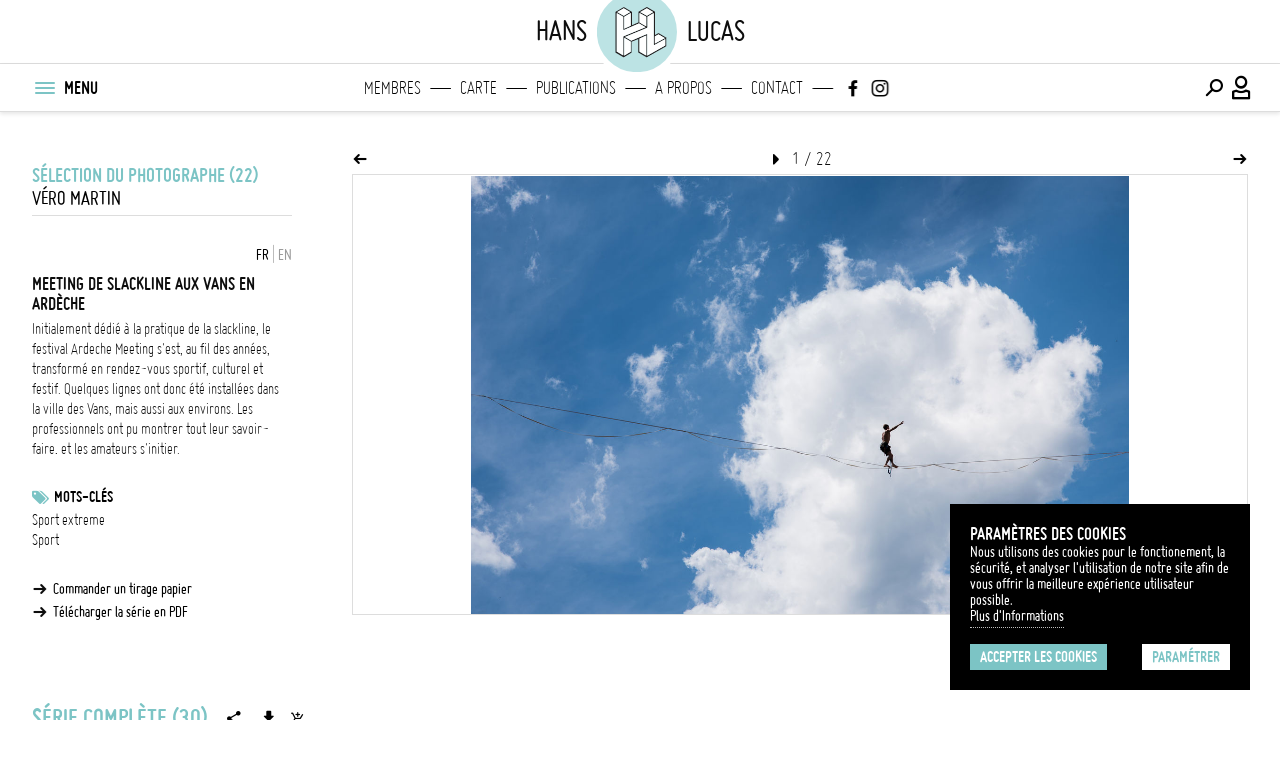

--- FILE ---
content_type: text/html; charset=UTF-8
request_url: https://hanslucas.com/vmartin/photo/46828
body_size: 12309
content:

<!DOCTYPE html
     PUBLIC "-//W3C//DTD XHTML 1.0 Transitional//EN" "http://www.w3.org/TR/xhtml1/DTD/xhtml1-transitional.dtd">
<html xmlns="http://www.w3.org/1999/xhtml" xml:lang="fr" lang="fr">

<head>
<meta property="og:type" content="website">
<meta property="og:title" content="Meeting de slackline aux Vans en Ardèche (Véro Martin) | hanslucas.com">
<meta property="og:url" content="https://hanslucas.com/vmartin/photo/46828">
<meta property="og:image" content="https://hanslucas.com/db/1/pict/mid/1491851.jpg">
<meta property="og:description" content="Entre le 1er et le 4 juillet, dans le cadre du festival Ardeche meeting, se sont réunis les meilleurs slackeurs.">
<meta property="og:image:url" content="https://hanslucas.com/db/1/pict/mid/1491851.jpg">
<meta property="og:image:width" content="476">
<meta property="twitter:card" content="summary">
<meta property="twitter:title" content="Meeting de slackline aux Vans en Ardèche (Véro Martin) | hanslucas.com">
<meta property="twitter:description" content="Entre le 1er et le 4 juillet, dans le cadre du festival Ardeche meeting, se sont réunis les meilleurs slackeurs.">
<meta property="twitter:image" content="https://hanslucas.com/db/1/pict/mid/1491851.jpg">
<meta http-equiv="Content-Type" content="text/html; charset=UTF-8" />
<meta name="copyright" content="Copyright Hans Lucas" />
<title>Meeting de slackline aux Vans en Ardèche (Véro Martin) | hanslucas.com</title>
<meta name="viewport" content="width=device-width, initial-scale=1, maximum-scale=1, minimum-scale=1, user-scalable=no">

<style>
:root {
--color-main-first: #7cc4c5;
--color-main-second: #bce3e4;
--color-main-third: #ecf0f1;
--color-dark: #000000;
--color-dark-mid: #696969;
--color-grey: #9b9b9b;
--color-grey-mid: #cccccc;
--color-grey-light: #dddddd;
--color-grey-lightlight: #f5f5f5;
--color-white: #ffffff;
--font-bold: 'bold';
--font-regular: 'regular';
--font-light: 'light';
--logo-main-height: 35px;
--logo-featured-width: 60px;
--logo-footer-height: 20px;
}

@font-face {
font-family: "regular";
src: url("/templates/Search/assets/fonts/ggjereg-webfont.ttf");
font-weight: normal;
font-style: normal;
}

@font-face {
font-family: "bold";
src: url("/templates/Search/assets/fonts/ggjebol-webfont.ttf");
font-weight: normal;
font-style: normal;
}

@font-face {
font-family: "light";
src: url("/templates/Search/assets/fonts/ggjelig-webfont.ttf");
font-weight: normal;
font-style: normal;
}
</style>
<link rel="preload" href="/templates/Search/assets/css/main.css" as="style">
<link rel="preload" href="/templates/Search/assets/fonts/HL-Icons.ttf" as="font">
<link rel="stylesheet" href="/templates/Search/assets/css/main.css">
<script src="https://code.jquery.com/jquery-3.6.0.min.js"></script>
<script src="/templates/Search/assets/js/jquery-ui.min.js"></script>
<script src="/templates/Search/assets/js/jquery.popupoverlay.js"></script>
<script src="/templates/Search/assets/js/infinite-scroll.pkgd.min.js"></script>
<script async src="/templates/Search/assets/js/main.js"></script>
<script src="/templates/Search/assets/js/jquery.cookies.js"></script>
<script type="text/javascript">
var options = {
  title: 'Paramètres des cookies',
  message: 'Nous utilisons des cookies pour le fonctionement, la sécurité, et analyser l\'utilisation de notre site afin de vous offrir la meilleure expérience utilisateur possible.<br>',
  delay: 0,
  expires: 30,
  link: '/mentions',
  onAccept: function() {
       var myPreferences = $.fn.ihavecookies.cookie();
       console.log('Yay! The following preferences were saved...');
       console.log(myPreferences);
  },
  cookieTypes: [{
       type: 'Analytics',
       value: 'analytics',
       description: 'Cookies related to site visits, browser types, etc.'
  }],
  uncheckBoxes: false,
  acceptBtnLabel: 'Accepter les cookies',
  moreInfoLabel: 'Plus d\'Informations',
  advancedBtnLabel: 'Paramétrer',
  cookieTypesTitle: 'Sélectionnez les cookies que vous souhaitez accepter',
  fixedCookieTypeLabel: 'Essentiels',
  fixedCookieTypeDesc: 'Ces éléments sont essentiels pour le bon fonctionnement du site.'
}
$(document).ready(function() {
  $('body').ihavecookies(options);

  if ($.fn.ihavecookies.preference('marketing') === true) {
       console.log('This should run because marketing is accepted.');
  }

  $('#ihavecookiesBtn').on('click', function() {
       $('body').ihavecookies(options, 'reinit');
  });
});
</script>
<link rel="apple-touch-icon" sizes="180x180" href="/templates/Search/assets/img/apple-touch-icon.png">
<link rel="icon" type="image/png" sizes="32x32" href="/templates/Search/assets/img/favicon-32x32.png">
<link rel="icon" type="image/png" sizes="16x16" href="/templates/Search/assets/img/favicon-16x16.png">
<link rel="manifest" href="/templates/Search/assets/img/site.webmanifest">
<link rel="mask-icon" href="/templates/Search/assets/img/safari-pinned-tab.svg" color="#5bbad5">
</head>
<body class="story ssp">
     <section id="popup_msg"></section>
     <header class="navigation">
          <nav class="main has-secondary-nav can-animate" id="nav-main">
               <div class="container above">
                    <div class="main-title-left">hans</div>
                    
<div class="container-inner">
     <div class="logo">
          <a class="full-logo" href="/">
               <svg itemprop="logo" version="1.1" xmlns="http://www.w3.org/2000/svg"
xmlns:xlink="http://www.w3.org/1999/xlink" x="0px" y="0px"
viewBox="35 40 110 100" xml:space="preserve">
<circle class="st0" cx="89.9" cy="90.1" r="59.1"
     style="stroke:white;stroke-width:8;fill:#bce3e4;"></circle>
<g>
     <path class="st1"
          d="M130.7,98.3C130.7,98.2,130.7,98.2,130.7,98.3c0-0.1,0-0.1-0.1-0.2c0,0,0,0,0,0c0,0-0.1-0.1-0.1-0.1c0,0,0,0,0,0c0,0-0.1-0.1-0.1-0.1c0,0,0,0,0,0L120,91.7c-0.2-0.1-0.5-0.1-0.8,0l-4.6,2.5V62.6c0,0,0,0,0-0.1c0,0,0-0.1,0-0.1c0,0,0,0,0-0.1c0,0,0-0.1,0-0.1c0,0,0,0-0.1-0.1c0,0,0-0.1-0.1-0.1c0,0,0,0-0.1-0.1c0,0-0.1,0-0.1-0.1L104,55.8c-0.2-0.1-0.5-0.1-0.8,0l-10.7,6.1c0,0,0,0,0,0c0,0-0.1,0.1-0.1,0.1c0,0,0,0,0,0c0,0-0.1,0.1-0.1,0.1c0,0,0,0,0,0c0,0,0,0,0,0c0,0.1-0.1,0.1-0.1,0.2c0,0,0,0,0,0c0,0,0,0.1,0,0.1c0,0,0,0,0,0v14.3l-9.2,4V62.6c0,0,0,0,0,0c0,0,0-0.1,0-0.1c0,0,0,0,0,0c0-0.1,0-0.1-0.1-0.2c0,0,0,0,0,0c0,0,0,0,0,0c0-0.1-0.1-0.1-0.1-0.1c0,0,0,0,0,0c0,0-0.1-0.1-0.1-0.1c0,0,0,0,0,0l-10.3-6.1c0,0,0,0,0,0c0,0-0.1,0-0.1,0c0,0,0,0-0.1,0c0,0-0.1,0-0.1,0c0,0,0,0-0.1,0c0,0-0.1,0-0.1,0c0,0,0,0-0.1,0c0,0-0.1,0-0.1,0c0,0,0,0-0.1,0c0,0,0,0-0.1,0c0,0,0,0-0.1,0c0,0,0,0,0,0l-10.6,6.1c0,0,0,0,0,0c0,0-0.1,0.1-0.1,0.1c0,0,0,0,0,0c0,0-0.1,0.1-0.1,0.1c0,0,0,0,0,0c0,0,0,0,0,0c0,0.1-0.1,0.1-0.1,0.2c0,0,0,0,0,0c0,0,0,0.1,0,0.1c0,0,0,0,0,0v55c0,0,0,0,0,0c0,0,0,0.1,0,0.1c0,0,0,0,0,0.1c0,0,0,0,0,0.1c0,0,0,0,0,0.1c0,0,0,0,0,0.1c0,0,0,0,0,0.1c0,0,0,0,0,0.1c0,0,0,0,0.1,0.1c0,0,0,0,0.1,0c0,0,0,0,0.1,0.1c0,0,0,0,0,0l10.6,6.2c0,0,0,0,0,0c0,0,0.1,0,0.1,0.1c0,0,0,0,0,0c0.1,0,0.1,0,0.2,0c0.1,0,0.1,0,0.2,0c0,0,0,0,0,0c0,0,0.1,0,0.1-0.1c0,0,0,0,0,0l10.3-6.2c0,0,0,0,0,0c0,0,0,0,0.1-0.1c0,0,0,0,0.1,0c0,0,0,0,0.1-0.1c0,0,0,0,0-0.1c0,0,0,0,0-0.1c0,0,0,0,0-0.1c0,0,0,0,0-0.1c0,0,0,0,0-0.1c0,0,0,0,0-0.1c0,0,0-0.1,0-0.1c0,0,0,0,0,0v-14.3l9.2-3.6v18c0,0.3,0.1,0.5,0.4,0.7l10.7,6.2c0,0,0.1,0,0.1,0.1c0,0,0,0,0.1,0c0.1,0,0.1,0,0.2,0c0.1,0,0.1,0,0.2,0c0,0,0,0,0.1,0c0,0,0.1,0,0.1-0.1l26.3-14.9c0,0,0,0,0,0c0,0,0,0,0.1,0c0,0,0,0,0.1,0c0,0,0,0,0.1-0.1c0,0,0,0,0-0.1c0,0,0,0,0-0.1c0,0,0,0,0-0.1c0,0,0,0,0-0.1c0,0,0,0,0-0.1c0,0,0,0,0-0.1c0,0,0-0.1,0-0.1c0,0,0,0,0,0V98.4C130.7,98.4,130.7,98.3,130.7,98.3z M119.6,93.3l8.8,5.1l-13.8,7.5V96L119.6,93.3z M62,63.9l9,5.1v17.4l0,0l0,0v0v0c0,0.4,0.4,0.8,0.8,0.8c0.2,0,0.3,0,0.5-0.1l20.5-8.9l8.9,5.2L71.5,95.9c0,0,0,0-0.1,0c0,0,0,0,0,0c0,0,0,0,0,0c-0.1,0-0.1,0.1-0.2,0.1c0,0,0,0,0,0c0,0-0.1,0.1-0.1,0.1c0,0,0,0,0,0c0,0.1-0.1,0.1-0.1,0.2c0,0,0,0,0,0c0,0,0,0.1,0,0.1c0,0,0,0,0,0c0,0,0,0,0,0c0,0,0,0,0,0v0v25.7l-9-5.3V63.9z M71.8,57.4l8.8,5.2l-8.8,5.1l-9-5.1L71.8,57.4z M102.8,69v13.2L93.6,77v-13L102.8,69z M72.6,98l8.8,5.1v13.9l-8.8,5.3V98z M103.6,57.4l8.7,5.2l-8.7,5.1l-9.1-5.1L103.6,57.4z M72.6,85.4V69l8.8-5.1v17.5L72.6,85.4z M93.6,99l9.1-4.2v27.6l-9.1-5.3V99z M104.3,93.5c0-0.1,0-0.1,0-0.2c0,0,0,0,0,0c0,0,0-0.1-0.1-0.1c0,0,0,0,0,0c0,0,0-0.1-0.1-0.1c0,0,0,0,0,0c0,0-0.1-0.1-0.1-0.1c0,0,0,0,0,0l0,0c0,0,0,0,0,0c0,0-0.1,0-0.1-0.1c0,0-0.1,0-0.1,0c0,0-0.1,0-0.1,0c0,0-0.1,0-0.1,0c0,0-0.1,0-0.1,0c0,0-0.1,0-0.1,0c0,0-0.1,0-0.1,0l0,0h0l0,0l-21.1,9l-8.6-5.1l30.3-12.5c0.1,0,0.2-0.1,0.2-0.2c0,0,0,0,0,0c0,0,0.1-0.1,0.1-0.1c0,0,0,0,0,0c0-0.1,0.1-0.1,0.1-0.2c0,0,0,0,0,0c0,0,0-0.1,0-0.1c0,0,0,0,0,0c0,0,0,0,0,0c0,0,0,0,0,0v0V69L113,64v31.6v11.7c0,0.1,0,0.1,0,0.2c0,0,0,0,0,0c0,0,0,0.1,0.1,0.1c0,0,0,0,0,0c0,0,0.1,0.1,0.1,0.1c0,0,0,0,0,0c0,0,0.1,0.1,0.1,0.1c0,0,0,0,0,0c0,0,0,0,0,0c0,0,0.1,0,0.1,0.1c0,0,0,0,0,0c0.1,0,0.1,0,0.2,0c0.1,0,0.1,0,0.2,0c0,0,0,0,0,0c0,0,0.1,0,0.1,0c0,0,0,0,0,0l15-8.1v8.7l-24.8,14V93.5z">
     </path>
     <g>
          <path class="st2"
               d="M62,63.9l9,5.1v17.4l0,0l0,0v0v0c0,0.4,0.4,0.8,0.8,0.8c0.2,0,0.3,0,0.5-0.1l20.5-8.9l8.9,5.2L71.5,95.9c0,0,0,0-0.1,0c0,0,0,0,0,0c0,0,0,0,0,0c-0.1,0-0.1,0.1-0.2,0.1c0,0,0,0,0,0c0,0-0.1,0.1-0.1,0.1c0,0,0,0,0,0c0,0.1-0.1,0.1-0.1,0.2c0,0,0,0,0,0c0,0,0,0.1,0,0.1c0,0,0,0,0,0c0,0,0,0,0,0c0,0,0,0,0,0v0v25.7l-9-5.3V63.9z">
          </path>
          <polygon class="st2" points="71.8,57.4 80.6,62.6 71.8,67.7 62.8,62.6">
          </polygon>
          <polygon class="st2" points="102.8,69 102.8,82.3 93.6,77 93.6,63.9">
          </polygon>
          <polygon class="st2"
               points="72.6,98 81.3,103.2 81.3,117.1 72.6,122.4"></polygon>
          <polygon class="st2"
               points="103.6,57.4 112.2,62.6 103.6,67.7 94.5,62.6"></polygon>
          <polygon class="st2"
               points="93.6,99 102.8,94.8 102.8,122.4 93.6,117.1"></polygon>
          <path class="st2"
               d="M104.3,93.5c0-0.1,0-0.1,0-0.2c0,0,0,0,0,0c0,0,0-0.1-0.1-0.1c0,0,0,0,0,0c0,0,0-0.1-0.1-0.1c0,0,0,0,0,0c0,0-0.1-0.1-0.1-0.1c0,0,0,0,0,0l0,0c0,0,0,0,0,0c0,0-0.1,0-0.1-0.1c0,0-0.1,0-0.1,0c0,0-0.1,0-0.1,0c0,0-0.1,0-0.1,0c0,0-0.1,0-0.1,0c0,0-0.1,0-0.1,0c0,0-0.1,0-0.1,0l0,0h0l0,0l-21.1,9l-8.6-5.1l30.3-12.5c0.1,0,0.2-0.1,0.2-0.2c0,0,0,0,0,0c0,0,0.1-0.1,0.1-0.1c0,0,0,0,0,0c0-0.1,0.1-0.1,0.1-0.2c0,0,0,0,0,0c0,0,0-0.1,0-0.1c0,0,0,0,0,0c0,0,0,0,0,0c0,0,0,0,0,0v0V69L113,64v31.6v11.7c0,0.1,0,0.1,0,0.2c0,0,0,0,0,0c0,0,0,0.1,0.1,0.1c0,0,0,0,0,0c0,0,0.1,0.1,0.1,0.1c0,0,0,0,0,0c0,0,0.1,0.1,0.1,0.1c0,0,0,0,0,0c0,0,0,0,0,0c0,0,0.1,0,0.1,0.1c0,0,0,0,0,0c0.1,0,0.1,0,0.2,0c0.1,0,0.1,0,0.2,0c0,0,0,0,0,0c0,0,0.1,0,0.1,0c0,0,0,0,0,0l15-8.1v8.7l-24.8,14V93.5z">
          </path>
          <polygon class="st2"
               points="72.6,85.4 72.6,69 81.3,63.9 81.3,81.4 		"></polygon>
          <polygon class="st2"
               points="119.6,93.3 128.3,98.4 114.5,105.9 114.5,96 		"></polygon>
     </g>
</g>
</svg>
          </a>
     </div>
</div>
                    <div class="main-title-right">lucas</div>
               </div>
               <div class="container primary">
                    <div class="container-inner left">
                         <button class="menu-btn" title="Menu" id="menu-btn-burger">
                              <div class="menu-btn-box">
                                   <div class="menu-btn-inner"></div>
                              </div>
                         </button>
                         <ul class="menu-nav-text">
                              <li>MENU</li>
                         </ul>
                    </div>
                    <div class="main-title-left-mobile mobile-only">hans</div>
                    <div class="main-title-left mobile-only">hans</div>
                    
<div class="logo mobile-only">
<a href="/">
  <svg itemprop="logo" version="1.1" xmlns="http://www.w3.org/2000/svg"
xmlns:xlink="http://www.w3.org/1999/xlink" x="0px" y="0px"
viewBox="0 0 180 180" xml:space="preserve">
<circle class="st0" cx="89.9" cy="90.1" r="59.1"
     style="stroke:white;stroke-width:8"></circle>
<g>
     <path class="st1"
          d="M130.7,98.3C130.7,98.2,130.7,98.2,130.7,98.3c0-0.1,0-0.1-0.1-0.2c0,0,0,0,0,0c0,0-0.1-0.1-0.1-0.1c0,0,0,0,0,0c0,0-0.1-0.1-0.1-0.1c0,0,0,0,0,0L120,91.7c-0.2-0.1-0.5-0.1-0.8,0l-4.6,2.5V62.6c0,0,0,0,0-0.1c0,0,0-0.1,0-0.1c0,0,0,0,0-0.1c0,0,0-0.1,0-0.1c0,0,0,0-0.1-0.1c0,0,0-0.1-0.1-0.1c0,0,0,0-0.1-0.1c0,0-0.1,0-0.1-0.1L104,55.8c-0.2-0.1-0.5-0.1-0.8,0l-10.7,6.1c0,0,0,0,0,0c0,0-0.1,0.1-0.1,0.1c0,0,0,0,0,0c0,0-0.1,0.1-0.1,0.1c0,0,0,0,0,0c0,0,0,0,0,0c0,0.1-0.1,0.1-0.1,0.2c0,0,0,0,0,0c0,0,0,0.1,0,0.1c0,0,0,0,0,0v14.3l-9.2,4V62.6c0,0,0,0,0,0c0,0,0-0.1,0-0.1c0,0,0,0,0,0c0-0.1,0-0.1-0.1-0.2c0,0,0,0,0,0c0,0,0,0,0,0c0-0.1-0.1-0.1-0.1-0.1c0,0,0,0,0,0c0,0-0.1-0.1-0.1-0.1c0,0,0,0,0,0l-10.3-6.1c0,0,0,0,0,0c0,0-0.1,0-0.1,0c0,0,0,0-0.1,0c0,0-0.1,0-0.1,0c0,0,0,0-0.1,0c0,0-0.1,0-0.1,0c0,0,0,0-0.1,0c0,0-0.1,0-0.1,0c0,0,0,0-0.1,0c0,0,0,0-0.1,0c0,0,0,0-0.1,0c0,0,0,0,0,0l-10.6,6.1c0,0,0,0,0,0c0,0-0.1,0.1-0.1,0.1c0,0,0,0,0,0c0,0-0.1,0.1-0.1,0.1c0,0,0,0,0,0c0,0,0,0,0,0c0,0.1-0.1,0.1-0.1,0.2c0,0,0,0,0,0c0,0,0,0.1,0,0.1c0,0,0,0,0,0v55c0,0,0,0,0,0c0,0,0,0.1,0,0.1c0,0,0,0,0,0.1c0,0,0,0,0,0.1c0,0,0,0,0,0.1c0,0,0,0,0,0.1c0,0,0,0,0,0.1c0,0,0,0,0,0.1c0,0,0,0,0.1,0.1c0,0,0,0,0.1,0c0,0,0,0,0.1,0.1c0,0,0,0,0,0l10.6,6.2c0,0,0,0,0,0c0,0,0.1,0,0.1,0.1c0,0,0,0,0,0c0.1,0,0.1,0,0.2,0c0.1,0,0.1,0,0.2,0c0,0,0,0,0,0c0,0,0.1,0,0.1-0.1c0,0,0,0,0,0l10.3-6.2c0,0,0,0,0,0c0,0,0,0,0.1-0.1c0,0,0,0,0.1,0c0,0,0,0,0.1-0.1c0,0,0,0,0-0.1c0,0,0,0,0-0.1c0,0,0,0,0-0.1c0,0,0,0,0-0.1c0,0,0,0,0-0.1c0,0,0,0,0-0.1c0,0,0-0.1,0-0.1c0,0,0,0,0,0v-14.3l9.2-3.6v18c0,0.3,0.1,0.5,0.4,0.7l10.7,6.2c0,0,0.1,0,0.1,0.1c0,0,0,0,0.1,0c0.1,0,0.1,0,0.2,0c0.1,0,0.1,0,0.2,0c0,0,0,0,0.1,0c0,0,0.1,0,0.1-0.1l26.3-14.9c0,0,0,0,0,0c0,0,0,0,0.1,0c0,0,0,0,0.1,0c0,0,0,0,0.1-0.1c0,0,0,0,0-0.1c0,0,0,0,0-0.1c0,0,0,0,0-0.1c0,0,0,0,0-0.1c0,0,0,0,0-0.1c0,0,0,0,0-0.1c0,0,0-0.1,0-0.1c0,0,0,0,0,0V98.4C130.7,98.4,130.7,98.3,130.7,98.3z M119.6,93.3l8.8,5.1l-13.8,7.5V96L119.6,93.3z M62,63.9l9,5.1v17.4l0,0l0,0v0v0c0,0.4,0.4,0.8,0.8,0.8c0.2,0,0.3,0,0.5-0.1l20.5-8.9l8.9,5.2L71.5,95.9c0,0,0,0-0.1,0c0,0,0,0,0,0c0,0,0,0,0,0c-0.1,0-0.1,0.1-0.2,0.1c0,0,0,0,0,0c0,0-0.1,0.1-0.1,0.1c0,0,0,0,0,0c0,0.1-0.1,0.1-0.1,0.2c0,0,0,0,0,0c0,0,0,0.1,0,0.1c0,0,0,0,0,0c0,0,0,0,0,0c0,0,0,0,0,0v0v25.7l-9-5.3V63.9z M71.8,57.4l8.8,5.2l-8.8,5.1l-9-5.1L71.8,57.4z M102.8,69v13.2L93.6,77v-13L102.8,69z M72.6,98l8.8,5.1v13.9l-8.8,5.3V98z M103.6,57.4l8.7,5.2l-8.7,5.1l-9.1-5.1L103.6,57.4z M72.6,85.4V69l8.8-5.1v17.5L72.6,85.4z M93.6,99l9.1-4.2v27.6l-9.1-5.3V99z M104.3,93.5c0-0.1,0-0.1,0-0.2c0,0,0,0,0,0c0,0,0-0.1-0.1-0.1c0,0,0,0,0,0c0,0,0-0.1-0.1-0.1c0,0,0,0,0,0c0,0-0.1-0.1-0.1-0.1c0,0,0,0,0,0l0,0c0,0,0,0,0,0c0,0-0.1,0-0.1-0.1c0,0-0.1,0-0.1,0c0,0-0.1,0-0.1,0c0,0-0.1,0-0.1,0c0,0-0.1,0-0.1,0c0,0-0.1,0-0.1,0c0,0-0.1,0-0.1,0l0,0h0l0,0l-21.1,9l-8.6-5.1l30.3-12.5c0.1,0,0.2-0.1,0.2-0.2c0,0,0,0,0,0c0,0,0.1-0.1,0.1-0.1c0,0,0,0,0,0c0-0.1,0.1-0.1,0.1-0.2c0,0,0,0,0,0c0,0,0-0.1,0-0.1c0,0,0,0,0,0c0,0,0,0,0,0c0,0,0,0,0,0v0V69L113,64v31.6v11.7c0,0.1,0,0.1,0,0.2c0,0,0,0,0,0c0,0,0,0.1,0.1,0.1c0,0,0,0,0,0c0,0,0.1,0.1,0.1,0.1c0,0,0,0,0,0c0,0,0.1,0.1,0.1,0.1c0,0,0,0,0,0c0,0,0,0,0,0c0,0,0.1,0,0.1,0.1c0,0,0,0,0,0c0.1,0,0.1,0,0.2,0c0.1,0,0.1,0,0.2,0c0,0,0,0,0,0c0,0,0.1,0,0.1,0c0,0,0,0,0,0l15-8.1v8.7l-24.8,14V93.5z">
     </path>
     <g>
          <path class="st2"
               d="M62,63.9l9,5.1v17.4l0,0l0,0v0v0c0,0.4,0.4,0.8,0.8,0.8c0.2,0,0.3,0,0.5-0.1l20.5-8.9l8.9,5.2L71.5,95.9c0,0,0,0-0.1,0c0,0,0,0,0,0c0,0,0,0,0,0c-0.1,0-0.1,0.1-0.2,0.1c0,0,0,0,0,0c0,0-0.1,0.1-0.1,0.1c0,0,0,0,0,0c0,0.1-0.1,0.1-0.1,0.2c0,0,0,0,0,0c0,0,0,0.1,0,0.1c0,0,0,0,0,0c0,0,0,0,0,0c0,0,0,0,0,0v0v25.7l-9-5.3V63.9z">
          </path>
          <polygon class="st2" points="71.8,57.4 80.6,62.6 71.8,67.7 62.8,62.6">
          </polygon>
          <polygon class="st2" points="102.8,69 102.8,82.3 93.6,77 93.6,63.9">
          </polygon>
          <polygon class="st2"
               points="72.6,98 81.3,103.2 81.3,117.1 72.6,122.4"></polygon>
          <polygon class="st2"
               points="103.6,57.4 112.2,62.6 103.6,67.7 94.5,62.6"></polygon>
          <polygon class="st2"
               points="93.6,99 102.8,94.8 102.8,122.4 93.6,117.1"></polygon>
          <path class="st2"
               d="M104.3,93.5c0-0.1,0-0.1,0-0.2c0,0,0,0,0,0c0,0,0-0.1-0.1-0.1c0,0,0,0,0,0c0,0,0-0.1-0.1-0.1c0,0,0,0,0,0c0,0-0.1-0.1-0.1-0.1c0,0,0,0,0,0l0,0c0,0,0,0,0,0c0,0-0.1,0-0.1-0.1c0,0-0.1,0-0.1,0c0,0-0.1,0-0.1,0c0,0-0.1,0-0.1,0c0,0-0.1,0-0.1,0c0,0-0.1,0-0.1,0c0,0-0.1,0-0.1,0l0,0h0l0,0l-21.1,9l-8.6-5.1l30.3-12.5c0.1,0,0.2-0.1,0.2-0.2c0,0,0,0,0,0c0,0,0.1-0.1,0.1-0.1c0,0,0,0,0,0c0-0.1,0.1-0.1,0.1-0.2c0,0,0,0,0,0c0,0,0-0.1,0-0.1c0,0,0,0,0,0c0,0,0,0,0,0c0,0,0,0,0,0v0V69L113,64v31.6v11.7c0,0.1,0,0.1,0,0.2c0,0,0,0,0,0c0,0,0,0.1,0.1,0.1c0,0,0,0,0,0c0,0,0.1,0.1,0.1,0.1c0,0,0,0,0,0c0,0,0.1,0.1,0.1,0.1c0,0,0,0,0,0c0,0,0,0,0,0c0,0,0.1,0,0.1,0.1c0,0,0,0,0,0c0.1,0,0.1,0,0.2,0c0.1,0,0.1,0,0.2,0c0,0,0,0,0,0c0,0,0.1,0,0.1,0c0,0,0,0,0,0l15-8.1v8.7l-24.8,14V93.5z">
          </path>
          <polygon class="st2"
               points="72.6,85.4 72.6,69 81.3,63.9 81.3,81.4 		"></polygon>
          <polygon class="st2"
               points="119.6,93.3 128.3,98.4 114.5,105.9 114.5,96 		"></polygon>
     </g>
</g>
</svg>
</a>
</div>
                    <div class="main-title-right-mobile mobile-only">lucas</div>
                    <div class="main-title-right mobile-only">lucas</div>
                    <div class="featured-links desktop-only">
                         <ul>
                              
<li class="logo logo_svg">
<a href="/">
  <svg itemprop="logo" version="1.1" xmlns="http://www.w3.org/2000/svg"
xmlns:xlink="http://www.w3.org/1999/xlink" x="0px" y="0px"
viewBox="0 0 180 180" xml:space="preserve">
<circle class="st0" cx="89.9" cy="90.1" r="59.1"
     style="stroke:white;stroke-width:8"></circle>
<g>
     <path class="st1"
          d="M130.7,98.3C130.7,98.2,130.7,98.2,130.7,98.3c0-0.1,0-0.1-0.1-0.2c0,0,0,0,0,0c0,0-0.1-0.1-0.1-0.1c0,0,0,0,0,0c0,0-0.1-0.1-0.1-0.1c0,0,0,0,0,0L120,91.7c-0.2-0.1-0.5-0.1-0.8,0l-4.6,2.5V62.6c0,0,0,0,0-0.1c0,0,0-0.1,0-0.1c0,0,0,0,0-0.1c0,0,0-0.1,0-0.1c0,0,0,0-0.1-0.1c0,0,0-0.1-0.1-0.1c0,0,0,0-0.1-0.1c0,0-0.1,0-0.1-0.1L104,55.8c-0.2-0.1-0.5-0.1-0.8,0l-10.7,6.1c0,0,0,0,0,0c0,0-0.1,0.1-0.1,0.1c0,0,0,0,0,0c0,0-0.1,0.1-0.1,0.1c0,0,0,0,0,0c0,0,0,0,0,0c0,0.1-0.1,0.1-0.1,0.2c0,0,0,0,0,0c0,0,0,0.1,0,0.1c0,0,0,0,0,0v14.3l-9.2,4V62.6c0,0,0,0,0,0c0,0,0-0.1,0-0.1c0,0,0,0,0,0c0-0.1,0-0.1-0.1-0.2c0,0,0,0,0,0c0,0,0,0,0,0c0-0.1-0.1-0.1-0.1-0.1c0,0,0,0,0,0c0,0-0.1-0.1-0.1-0.1c0,0,0,0,0,0l-10.3-6.1c0,0,0,0,0,0c0,0-0.1,0-0.1,0c0,0,0,0-0.1,0c0,0-0.1,0-0.1,0c0,0,0,0-0.1,0c0,0-0.1,0-0.1,0c0,0,0,0-0.1,0c0,0-0.1,0-0.1,0c0,0,0,0-0.1,0c0,0,0,0-0.1,0c0,0,0,0-0.1,0c0,0,0,0,0,0l-10.6,6.1c0,0,0,0,0,0c0,0-0.1,0.1-0.1,0.1c0,0,0,0,0,0c0,0-0.1,0.1-0.1,0.1c0,0,0,0,0,0c0,0,0,0,0,0c0,0.1-0.1,0.1-0.1,0.2c0,0,0,0,0,0c0,0,0,0.1,0,0.1c0,0,0,0,0,0v55c0,0,0,0,0,0c0,0,0,0.1,0,0.1c0,0,0,0,0,0.1c0,0,0,0,0,0.1c0,0,0,0,0,0.1c0,0,0,0,0,0.1c0,0,0,0,0,0.1c0,0,0,0,0,0.1c0,0,0,0,0.1,0.1c0,0,0,0,0.1,0c0,0,0,0,0.1,0.1c0,0,0,0,0,0l10.6,6.2c0,0,0,0,0,0c0,0,0.1,0,0.1,0.1c0,0,0,0,0,0c0.1,0,0.1,0,0.2,0c0.1,0,0.1,0,0.2,0c0,0,0,0,0,0c0,0,0.1,0,0.1-0.1c0,0,0,0,0,0l10.3-6.2c0,0,0,0,0,0c0,0,0,0,0.1-0.1c0,0,0,0,0.1,0c0,0,0,0,0.1-0.1c0,0,0,0,0-0.1c0,0,0,0,0-0.1c0,0,0,0,0-0.1c0,0,0,0,0-0.1c0,0,0,0,0-0.1c0,0,0,0,0-0.1c0,0,0-0.1,0-0.1c0,0,0,0,0,0v-14.3l9.2-3.6v18c0,0.3,0.1,0.5,0.4,0.7l10.7,6.2c0,0,0.1,0,0.1,0.1c0,0,0,0,0.1,0c0.1,0,0.1,0,0.2,0c0.1,0,0.1,0,0.2,0c0,0,0,0,0.1,0c0,0,0.1,0,0.1-0.1l26.3-14.9c0,0,0,0,0,0c0,0,0,0,0.1,0c0,0,0,0,0.1,0c0,0,0,0,0.1-0.1c0,0,0,0,0-0.1c0,0,0,0,0-0.1c0,0,0,0,0-0.1c0,0,0,0,0-0.1c0,0,0,0,0-0.1c0,0,0,0,0-0.1c0,0,0-0.1,0-0.1c0,0,0,0,0,0V98.4C130.7,98.4,130.7,98.3,130.7,98.3z M119.6,93.3l8.8,5.1l-13.8,7.5V96L119.6,93.3z M62,63.9l9,5.1v17.4l0,0l0,0v0v0c0,0.4,0.4,0.8,0.8,0.8c0.2,0,0.3,0,0.5-0.1l20.5-8.9l8.9,5.2L71.5,95.9c0,0,0,0-0.1,0c0,0,0,0,0,0c0,0,0,0,0,0c-0.1,0-0.1,0.1-0.2,0.1c0,0,0,0,0,0c0,0-0.1,0.1-0.1,0.1c0,0,0,0,0,0c0,0.1-0.1,0.1-0.1,0.2c0,0,0,0,0,0c0,0,0,0.1,0,0.1c0,0,0,0,0,0c0,0,0,0,0,0c0,0,0,0,0,0v0v25.7l-9-5.3V63.9z M71.8,57.4l8.8,5.2l-8.8,5.1l-9-5.1L71.8,57.4z M102.8,69v13.2L93.6,77v-13L102.8,69z M72.6,98l8.8,5.1v13.9l-8.8,5.3V98z M103.6,57.4l8.7,5.2l-8.7,5.1l-9.1-5.1L103.6,57.4z M72.6,85.4V69l8.8-5.1v17.5L72.6,85.4z M93.6,99l9.1-4.2v27.6l-9.1-5.3V99z M104.3,93.5c0-0.1,0-0.1,0-0.2c0,0,0,0,0,0c0,0,0-0.1-0.1-0.1c0,0,0,0,0,0c0,0,0-0.1-0.1-0.1c0,0,0,0,0,0c0,0-0.1-0.1-0.1-0.1c0,0,0,0,0,0l0,0c0,0,0,0,0,0c0,0-0.1,0-0.1-0.1c0,0-0.1,0-0.1,0c0,0-0.1,0-0.1,0c0,0-0.1,0-0.1,0c0,0-0.1,0-0.1,0c0,0-0.1,0-0.1,0c0,0-0.1,0-0.1,0l0,0h0l0,0l-21.1,9l-8.6-5.1l30.3-12.5c0.1,0,0.2-0.1,0.2-0.2c0,0,0,0,0,0c0,0,0.1-0.1,0.1-0.1c0,0,0,0,0,0c0-0.1,0.1-0.1,0.1-0.2c0,0,0,0,0,0c0,0,0-0.1,0-0.1c0,0,0,0,0,0c0,0,0,0,0,0c0,0,0,0,0,0v0V69L113,64v31.6v11.7c0,0.1,0,0.1,0,0.2c0,0,0,0,0,0c0,0,0,0.1,0.1,0.1c0,0,0,0,0,0c0,0,0.1,0.1,0.1,0.1c0,0,0,0,0,0c0,0,0.1,0.1,0.1,0.1c0,0,0,0,0,0c0,0,0,0,0,0c0,0,0.1,0,0.1,0.1c0,0,0,0,0,0c0.1,0,0.1,0,0.2,0c0.1,0,0.1,0,0.2,0c0,0,0,0,0,0c0,0,0.1,0,0.1,0c0,0,0,0,0,0l15-8.1v8.7l-24.8,14V93.5z">
     </path>
     <g>
          <path class="st2"
               d="M62,63.9l9,5.1v17.4l0,0l0,0v0v0c0,0.4,0.4,0.8,0.8,0.8c0.2,0,0.3,0,0.5-0.1l20.5-8.9l8.9,5.2L71.5,95.9c0,0,0,0-0.1,0c0,0,0,0,0,0c0,0,0,0,0,0c-0.1,0-0.1,0.1-0.2,0.1c0,0,0,0,0,0c0,0-0.1,0.1-0.1,0.1c0,0,0,0,0,0c0,0.1-0.1,0.1-0.1,0.2c0,0,0,0,0,0c0,0,0,0.1,0,0.1c0,0,0,0,0,0c0,0,0,0,0,0c0,0,0,0,0,0v0v25.7l-9-5.3V63.9z">
          </path>
          <polygon class="st2" points="71.8,57.4 80.6,62.6 71.8,67.7 62.8,62.6">
          </polygon>
          <polygon class="st2" points="102.8,69 102.8,82.3 93.6,77 93.6,63.9">
          </polygon>
          <polygon class="st2"
               points="72.6,98 81.3,103.2 81.3,117.1 72.6,122.4"></polygon>
          <polygon class="st2"
               points="103.6,57.4 112.2,62.6 103.6,67.7 94.5,62.6"></polygon>
          <polygon class="st2"
               points="93.6,99 102.8,94.8 102.8,122.4 93.6,117.1"></polygon>
          <path class="st2"
               d="M104.3,93.5c0-0.1,0-0.1,0-0.2c0,0,0,0,0,0c0,0,0-0.1-0.1-0.1c0,0,0,0,0,0c0,0,0-0.1-0.1-0.1c0,0,0,0,0,0c0,0-0.1-0.1-0.1-0.1c0,0,0,0,0,0l0,0c0,0,0,0,0,0c0,0-0.1,0-0.1-0.1c0,0-0.1,0-0.1,0c0,0-0.1,0-0.1,0c0,0-0.1,0-0.1,0c0,0-0.1,0-0.1,0c0,0-0.1,0-0.1,0c0,0-0.1,0-0.1,0l0,0h0l0,0l-21.1,9l-8.6-5.1l30.3-12.5c0.1,0,0.2-0.1,0.2-0.2c0,0,0,0,0,0c0,0,0.1-0.1,0.1-0.1c0,0,0,0,0,0c0-0.1,0.1-0.1,0.1-0.2c0,0,0,0,0,0c0,0,0-0.1,0-0.1c0,0,0,0,0,0c0,0,0,0,0,0c0,0,0,0,0,0v0V69L113,64v31.6v11.7c0,0.1,0,0.1,0,0.2c0,0,0,0,0,0c0,0,0,0.1,0.1,0.1c0,0,0,0,0,0c0,0,0.1,0.1,0.1,0.1c0,0,0,0,0,0c0,0,0.1,0.1,0.1,0.1c0,0,0,0,0,0c0,0,0,0,0,0c0,0,0.1,0,0.1,0.1c0,0,0,0,0,0c0.1,0,0.1,0,0.2,0c0.1,0,0.1,0,0.2,0c0,0,0,0,0,0c0,0,0.1,0,0.1,0c0,0,0,0,0,0l15-8.1v8.7l-24.8,14V93.5z">
          </path>
          <polygon class="st2"
               points="72.6,85.4 72.6,69 81.3,63.9 81.3,81.4 		"></polygon>
          <polygon class="st2"
               points="119.6,93.3 128.3,98.4 114.5,105.9 114.5,96 		"></polygon>
     </g>
</g>
</svg>
</a>
</li>
                              <li class=""><a href="/members">Membres</a></li>
			<li class=""><a href="/map">Carte</a></li>
			<li class=""><a href="/tearsheets">Publications</a></li>
			<li class=""><a href="/about">A propos</a></li>
			<li class=""><a href="/contact">Contact</a></li>
			                              <li class="featured-links-socials" style="">
                                   
			<a href="https://www.facebook.com/HansLucas.photo" target="_blank">
                <i class="hl-icons-facebook"></i>
			</a>
			
			<a href="https://www.instagram.com/hanslucas.photo" target="_blank">
                <i class="hl-icons-instagram"></i>
			</a>
			                                                                 </li>

                         </ul>
                    </div>
                    <!-- Login Starts Here -->
                    <div id="loginContainer_unlogged" class="loginContainer unlogged_only">
                         
		<ul class="login-nav-menu">
		      <li><a href="https://search.odyssey.photo/search?db=1" target="_blank"
		                class="hint--bottom-left hint--rounded"
		                aria-label="Effectuer une recherche">
		                <i class="hl-icons-search"></i>
		           </a>     
		      </li>
		      <li><a href="/ssp_login.php" class="hint--bottom-left hint--rounded"
		                aria-label="Connexion / Panel / Inscription">
		                <i class="hl-icons-user"></i>
		           </a>
		      </li>
		 </ul>
		 <div style="clear:both"></div>
		                    </div>
                    <div id="loginContainer_logged" class="loginContainer logged_only">
                          
		<ul class="login-nav-menu">
		      <li><a href="https://search.odyssey.photo/search?db=1" target="_blank" class="hint--bottom-left hint--rounded"
		                aria-label="Effectuer une recherche">
		                <i class="hl-icons-search"></i>
		           </a>
		      </li>
		      <li class="cart-link">
		           <a href="https://search.odyssey.photo/panel/cart" target="_blank" class="hint--bottom-left hint--rounded"
		                aria-label="Voir le panier">
		                <i class="hl-icons-cart"></i>
		                <span>(<span></span>)</span>
		           </a>
		      </li>
		      <li><a href="javascript:void(0);" id="loggedButton"
		                class="hint--bottom-left hint--rounded"
		                aria-label="Déconnexion / Panel"><i
		                     class="hl-icons-user"></i></a>
		      </li>
		 </ul>
		 <div style="clear:both"></div>
		 <div id="loggedBox">
		      
	<ul>
	
			<li><a href="https://search.odyssey.photo/panel/searches" target="_blank">— Recherches</a></li>
			
			<li><a href="https://search.odyssey.photo/panel/downloads" target="_blank">— Téléchargements</a></li>
			
			<li><a href="https://search.odyssey.photo/panel/followed" target="_blank">— Suivi</a></li>
			
			<li><a href="https://search.odyssey.photo/panel/favorites" target="_blank">— Favoris</a></li>
			
			<li><a href="https://search.odyssey.photo/panel/account" target="_blank">— Compte</a></li>
			
			<li><a href="https://search.odyssey.photo/panel/help" target="_blank">— Aide</a></li>
			
		<li><i class="hl-icons-logout"></i><a id="ssp_logout" href="/ssp_logout.php">Déconnexion</a></li>
	</ul>
	
		 </div>
		                    </div>
                    <!-- Login Ends Here -->
               </div>
               </div>
               <div class="container secondary">
                    <div class="featured-links">
                         <ul>
                              <li class=""><a href="/members">Membres</a></li>
			<li class=""><a href="/map">Carte</a></li>
			<li class=""><a href="/tearsheets">Publications</a></li>
			<li class=""><a href="/about">A propos</a></li>
			<li class=""><a href="/contact">Contact</a></li>
			                              <li class="featured-links-socials" style="">
                                   
			<a href="https://www.facebook.com/HansLucas.photo" target="_blank">
                <i class="hl-icons-facebook"></i>
			</a>
			
			<a href="https://www.instagram.com/hanslucas.photo" target="_blank">
                <i class="hl-icons-instagram"></i>
			</a>
			                                                                 </li>
                         </ul>
                    </div>
               </div>
          </nav>
          <div class="nav-placeholder has-secondary-nav"></div>
          <nav class="menu can-animate scrollbar-large menu-col2" id="menu">
               <section class="container">
                    <section class="menu-section-home">
                         <div>
                              <a href="/"><i class="hl-icons-home"></i></a>
                              <ul class="menu-nav-lang">
                                    <li>
                                   		<a href="javascript:void(0);" data-locale="en_US.utf8">
                                            <svg xmlns="http://www.w3.org/2000/svg" width="23.3" height="14"
                                                  viewBox="0,0 23.3,14">
                                                  <rect width="23.3" height="14" fill="#00247d" />
                                                  <path d="M 0,0 L 23.3,14 M 23.3,0 L 0,14" stroke="#fff"
                                                       stroke-width="3" />
                                                  <path d="M 11.15,0 V 14 M 0,7 H 23.3" stroke="#fff"
                                                       stroke-width="5" />
                                                  <path d="M 11.15,0 V 14 M 0,7 H 23.3" stroke="#cf142b"
                                                       stroke-width="3" />
                                            </svg>
                                        </a>
                                    </li>
									<li>
                                   		<a href="javascript:void(0);" data-locale="fr_FR.utf8">
                                            <svg xmlns="http://www.w3.org/2000/svg" width="21" height="14">
                                                <rect width="21" height="14" fill="#ED2939" />
                                                <rect width="14" height="14" fill="#fff" />
                                                <rect width="7" height="14" fill="#002395" />
                                            </svg>
                                        </a>
                                    </li>
                              </ul>
                         </div>
                    </section>
                                        <section class="menu-section" style="">
                         <div>
		
		<div class="whats-new">
           <i class="hl-icons-site"></i><a href="/live">Séries récentes</a>
		</div>
        
			<label class="menu-label">— Par Sujet</label>
	        <ul>
	        
				<li class="menu-item">
	                <a href="/politics">Politique</a>
	           </li>
	           
				<li class="menu-item">
	                <a href="/society">Société</a>
	           </li>
	           
				<li class="menu-item">
	                <a href="/environnement">Environnement</a>
	           </li>
	           
				<li class="menu-item">
	                <a href="/sport">Sport</a>
	           </li>
	           
				<li class="menu-item">
	                <a href="/culture">Culture</a>
	           </li>
	           
				<li class="menu-item">
	                <a href="/spirituality">Spiritualité</a>
	           </li>
	           
				<li class="menu-item">
	                <a href="/creative">Creative</a>
	           </li>
	           
				<li class="menu-item">
	                <a href="/fashion">Fashion</a>
	           </li>
	           
				<li class="menu-item">
	                <a href="/longtermprojects">Long Term Projects</a>
	           </li>
	           
				<li class="menu-item">
	                <a href="/guerreetconflits">Guerre et conflits</a>
	           </li>
	           
			</ul>
			
		<div class="menu-other"><i class="hl-icons-circle-right"></i>
		<label class="menu-label others">Autres</label></div>
	    <ul>
	    <li class="menu-item">
	            <a href="/portrait">Portrait</a>
			</li>
			<li class="menu-item">
	            <a href="http://corporate.hanslucas.com" target="_blank">Corporate</a>
			</li>
			<li class="menu-item">
	            <a href="/multimedia">Multimedia</a>
			</li>
			<li class="menu-item">
	            <a href="/workshop">Workshop</a>
			</li>
			<li class="menu-item">
	            <a href="/shop">Shop</a>
			</li>
			</ul>
		</div>
		<div>
		
			<label class="menu-label">— Par Continent</label>
	        <ul>
	        
				<li class="menu-item">
	                <a href="/africa">Afrique</a>
	           </li>
	           
				<li class="menu-item">
	                <a href="/latinamerica">Amérique latine</a>
	           </li>
	           
				<li class="menu-item">
	                <a href="/asia">Asie</a>
	           </li>
	           
				<li class="menu-item">
	                <a href="/mediterranee">Méditerranée</a>
	           </li>
	           
				<li class="menu-item">
	                <a href="/oceania">Océanie</a>
	           </li>
	           
			</ul>
			
			<label class="menu-label">— Par Pays</label>
	        <ul>
	        
				<li class="menu-item">
	                <a href="/canada">Canada</a>
	           </li>
	           
				<li class="menu-item">
	                <a href="/usa">USA</a>
	           </li>
	           
				<li class="menu-item">
	                <a href="/benelux">Benelux</a>
	           </li>
	           
				<li class="menu-item">
	                <a href="/taiwan">Taïwan</a>
	           </li>
	           
				<li class="menu-item">
	                <a href="/maroc">Maroc</a>
	           </li>
	           
				<li class="menu-item">
	                <a href="/algerie">Algérie</a>
	           </li>
	           
			</ul>
			
			<label class="menu-label">— Par Région</label>
	        <ul>
	        
				<li class="menu-item">
	                <a href="/grandest">Grand Est</a>
	           </li>
	           
				<li class="menu-item">
	                <a href="/grandouest">Grand Ouest</a>
	           </li>
	           
				<li class="menu-item">
	                <a href="/occitanie">Occitanie</a>
	           </li>
	           
				<li class="menu-item">
	                <a href="/nouvelleaquitaine">Nouvelle Aquitaine</a>
	           </li>
	           
			</ul>
			
			<label class="menu-label">— Par Ville</label>
	        <ul>
	        
				<li class="menu-item">
	                <a href="/lille">Lille</a>
	           </li>
	           
				<li class="menu-item">
	                <a href="/marseille">Marseille</a>
	           </li>
	           
				<li class="menu-item">
	                <a href="/paris">Paris</a>
	           </li>
	           
				<li class="menu-item">
	                <a href="/lyon">Lyon</a>
	           </li>
	           
			</ul>
			</div>
		                    </section>
                    
		<section class="menu-collectifs">
			<div>
		        <label class="menu-label">Collectifs & agences partenaires</label>
		        <ul>
	    
			<li class="menu-item">
                <a href="https://fauxamis.hanslucas.com" target="_blank">Faux amis</a>
            </li>
            
			<li class="menu-item">
                <a href="https://reseau.rencontres-facealamer.com" target="_blank">Face à la mer</a>
            </li>
            
			<li class="menu-item">
                <a href="https://les4saisons.hanslucas.com" target="_blank">Les 4 saisons</a>
            </li>
            
			<li class="menu-item">
                <a href="https://dalam.hanslucas.com" target="_blank">Dalam</a>
            </li>
            
			<li class="menu-item">
                <a href="https://iris.hanslucas.com" target="_blank">IRIS Pictures</a>
            </li>
            
				</ul>
            </div>
        </section>
                            <section class="menu-section-connect" style="flex-direction: column; align-items: flex-start; ">
                        <div style="display: flex; align-items: center;">
                         <label class="menu-label">
                              <span>Réseaux sociaux</span>
                         </label>
                         
			<a href="https://www.facebook.com/HansLucas.photo" target="_blank">
                <i class="hl-icons-facebook"></i>
			</a>
			
			<a href="https://www.instagram.com/hanslucas.photo" target="_blank">
                <i class="hl-icons-instagram"></i>
			</a>
			                        </div>
                        <div style="display: flex; align-items: center;">
                            <label class="menu-label">
                                <span>Inscription Icono</span>
                            </label>
                            <a style="font-size: 1.375rem; margin-left: 0;" href="/register" class="hl-icons-link"></a>
                        </div>
                    </section>
               </section>
          </nav>
          <div class="menu-overlay can-animate" id="menu-overlay"></div>
     </header>
<!-- Main -->
<script type="text/javascript">
function newPopup(url) {
     popupWindow = window.open(
          url, 'popUpWindow',
          'height=300,width=400,left=10,top=10,resizable=yes,scrollbars=yes,toolbar=yes,menubar=no,location=no,directories=no,status=yes'
     )
}
</script>
<div class="page-wrap">
     <div class="story-slider">
          <div class="slider-wrap">
               <aside>
                    <section class="aside-section-story-header" style="">
                         <div class="story-header">
                              <div class="story-main-title">
                                   Sélection du photographe (22) <br><span><a
                                             href="/vmartin/photo">Véro Martin</a></span>
                              </div>
                         </div>
                    </section>
                    <section class="aside-section-story-exclus">
                                             </section>
                    <section class="aside-section-story-rating">
                         <div class="story-rating logged_only">
                                                       </div>
                         <div class="story-lang">
                              <a href="javascript:void(0)"
                                   class="switcher-lang-fr active">FR</a> | <a
                                   href="javascript:void(0)"
                                   class="switcher-lang-en ">EN</a>
                         </div>
                    </section>
                    <section class="aside-section-story-description">
                         <div class="story-description scrollbar-thin switched-lang-fr"
                              style="">
                              <div class="story-title">Meeting de slackline aux Vans en Ardèche</div>
                              Initialement dédié à la pratique de la slackline, le festival Ardeche Meeting s'est, au fil des années, transformé en rendez-vous sportif, culturel et festif. Quelques lignes ont donc été installées dans la ville des Vans, mais aussi aux environs. Les professionnels ont pu montrer tout leur savoir-faire, et les amateurs s'initier.                         </div>
                         <div class="story-description scrollbar-thin switched-lang-en"
                              style="display:none;">
                              <div class="story-title">Slackline meeting at Les Vans in Ardeche</div>
                              Initially dedicated to the practice of slackline, the Ardeche Meeting festival has, over the years, become a sporting, cultural and festive event. Several lines were therefore installed in the town of Les Vans, but also in the surrounding area. The professionals were able to show their know-how, and the amateurs to learn.                         </div>
                    </section>
                    <section class="aside-section-story-tags" style="">
                         <i class="hl-icons-tags"></i>
                         <label class="main-tags">Mots-clés</label>
                         <ul>
                              <li class="">
	                <a href="/tag/sport-extreme">Sport extreme</a>
			    </li>
	            <li class="">
	                <a href="/tag/sport">Sport</a>
			    </li>
	                                     </ul>
                    </section>
                    <section class="aside-section-story-links">
                                             </section>
                    <section class="aside-section-story-printPDF">
                         <div style=""><i class="hl-icons-arrow-right"></i><a
                                   href="/vmartin/photo/46828/orderprint">Commander un tirage papier</a>
                         </div>
                         <div><i class="hl-icons-arrow-right"></i><a href="javascript:void(0)"
                                   class="popup_pdf_open">Télécharger la série en PDF</a></div>
                    </section>
               </aside>
               <main>
                    
	<div class="slider-nav">
         <div><a href="javascript:void(0)" class="hl-icons-arrow-left" id="prev_button"></a></div>
         <div><a href="javascript:void(0)" id="play_button" class="hl-icons-play"></a><span
                   id="image_nb"></span> / <span id="image_count">22</span>
         </div>
         <div><a href="javascript:void(0)" class="hl-icons-arrow-right" id="next_button"></a></div>
    </div>
    <div class="slider-img galleria">
         <img src="/db/1/pict/zoom/1491847.jpg" alt=""
                              data-big="/db/1/pict/big/1491847.jpg" data-description="France, Les Vans, 2021/07/01. A slammer on the tight line between a town building and the church tower in the heart of Les Vans . Photograph by Vero Martin / Hans Lucas.<br />France, Les Vans, 2021/07/01. Un slackeur sur la ligne tendue entre un batiment de la ville et le clocher de l eglise au coeur des Vans. Photographie de Vero Martin / Hans Lucas." data-id="1491847">
	            <img src="/db/1/pict/zoom/1491849.jpg" alt=""
                              data-big="/db/1/pict/big/1491849.jpg" data-description="France, Les Vans, 2021/07/01. A slammer on the tight line between a town building and the church tower in the heart of Les Vans . Photograph by Vero Martin / Hans Lucas.<br />France, Les Vans, 2021/07/01. Un slackeur sur la ligne tendue entre un batiment de la ville et le clocher de l eglise au coeur des Vans. Photographie de Vero Martin / Hans Lucas." data-id="1491849">
	            <img src="/db/1/pict/zoom/1491851.jpg" alt=""
                              data-big="/db/1/pict/big/1491851.jpg" data-description="France, Les Vans, 2021/07/01. A slammer on the tight line between a town building and the church tower in the heart of Les Vans . Photograph by Vero Martin / Hans Lucas.<br />France, Les Vans, 2021/07/01. Un slackeur sur la ligne tendue entre un batiment de la ville et le clocher de l eglise au coeur des Vans. Photographie de Vero Martin / Hans Lucas." data-id="1491851">
	            <img src="/db/1/pict/zoom/1491855.jpg" alt=""
                              data-big="/db/1/pict/big/1491855.jpg" data-description="France, Les Vans, 2021/07/01. A slammer on the tight line between a town building and the church tower in the heart of Les Vans . Photograph by Vero Martin / Hans Lucas.<br />France, Les Vans, 2021/07/01. Un slackeur sur la ligne tendue entre un batiment de la ville et le clocher de l eglise au coeur des Vans. Photographie de Vero Martin / Hans Lucas." data-id="1491855">
	            <img src="/db/1/pict/zoom/1491867.jpg" alt=""
                              data-big="/db/1/pict/big/1491867.jpg" data-description="France, Les Vans, 2021/07/03. A slackliner demonstrates tricks on the slackline stretched over the town of Les Vans. Photograph by Vero Martin / Hans Lucas.<br />France, Les Vans, 2021/07/03. Un slackeur fait une demonstration de figures sur la slackline tendue au dessus de la ville des Vans. Photographie de Vero Martin / Hans Lucas." data-id="1491867">
	            <img src="/db/1/pict/zoom/1491870.jpg" alt=""
                              data-big="/db/1/pict/big/1491870.jpg" data-description="France, Les Vans, 2021/07/03. A slackliner demonstrates tricks on the slackline stretched over the town of Les Vans. Photograph by Vero Martin / Hans Lucas.<br />France, Les Vans, 2021/07/03. Un slackeur fait une demonstration de figures sur la slackline tendue au dessus de la ville des Vans. Photographie de Vero Martin / Hans Lucas." data-id="1491870">
	            <img src="/db/1/pict/zoom/1491857.jpg" alt=""
                              data-big="/db/1/pict/big/1491857.jpg" data-description="France, Les Vans, 2021/07/01. A slammer on the tight line between a town building and the church tower in the heart of Les Vans . Photograph by Vero Martin / Hans Lucas.<br />France, Les Vans, 2021/07/01. Un slackeur sur la ligne tendue entre un batiment de la ville et le clocher de l eglise au coeur des Vans. Photographie de Vero Martin / Hans Lucas." data-id="1491857">
	            <img src="/db/1/pict/zoom/1491850.jpg" alt=""
                              data-big="/db/1/pict/big/1491850.jpg" data-description="France, Les Vans, 2021/07/01. A slammer on the tight line between a town building and the church tower in the heart of Les Vans . Photograph by Vero Martin / Hans Lucas.<br />France, Les Vans, 2021/07/01. Un slackeur sur la ligne tendue entre un batiment de la ville et le clocher de l eglise au coeur des Vans. Photographie de Vero Martin / Hans Lucas." data-id="1491850">
	            <img src="/db/1/pict/zoom/1491853.jpg" alt=""
                              data-big="/db/1/pict/big/1491853.jpg" data-description="France, Les Vans, 2021/07/01. A slammer on the tight line between a town building and the church tower in the heart of Les Vans . Photograph by Vero Martin / Hans Lucas.<br />France, Les Vans, 2021/07/01. Un slackeur sur la ligne tendue entre un batiment de la ville et le clocher de l eglise au coeur des Vans. Photographie de Vero Martin / Hans Lucas." data-id="1491853">
	            <img src="/db/1/pict/zoom/1491852.jpg" alt=""
                              data-big="/db/1/pict/big/1491852.jpg" data-description="France, Les Vans, 2021/07/01. A slammer on the tight line between a town building and the church tower in the heart of Les Vans . Photograph by Vero Martin / Hans Lucas.<br />France, Les Vans, 2021/07/01. Un slackeur sur la ligne tendue entre un batiment de la ville et le clocher de l eglise au coeur des Vans. Photographie de Vero Martin / Hans Lucas." data-id="1491852">
	            <img src="/db/1/pict/zoom/1491858.jpg" alt=""
                              data-big="/db/1/pict/big/1491858.jpg" data-description="France, Les Vans, 2021/07/01. A slammer on the tight line between a town building and the church tower in the heart of Les Vans . Photograph by Vero Martin / Hans Lucas.<br />France, Les Vans, 2021/07/01. Un slackeur sur la ligne tendue entre un batiment de la ville et le clocher de l eglise au coeur des Vans. Photographie de Vero Martin / Hans Lucas." data-id="1491858">
	            <img src="/db/1/pict/zoom/1491859.jpg" alt=""
                              data-big="/db/1/pict/big/1491859.jpg" data-description="France, Les Vans, 2021/07/01. A slackline enthusiast starts on the waterslack. Photograph by Vero Martin / Hans Lucas.<br />France, Les Vans, 2021/07/01. Un amateur de slackline s initie sur la waterslack. Photographie de Vero Martin / Hans Lucas." data-id="1491859">
	            <img src="/db/1/pict/zoom/1491861.jpg" alt=""
                              data-big="/db/1/pict/big/1491861.jpg" data-description="France, Les Vans, 2021/07/01. A slackline enthusiast starts on the waterslack. Photograph by Vero Martin / Hans Lucas.<br />France, Les Vans, 2021/07/01. Un amateur de slackline s initie sur la waterslack. Photographie de Vero Martin / Hans Lucas." data-id="1491861">
	            <img src="/db/1/pict/zoom/1491876.jpg" alt=""
                              data-big="/db/1/pict/big/1491876.jpg" data-description="France, Les Vans, 2021/07/03. A slackliner demonstrates tricks on the slackline stretched over the town of Les Vans. Photograph by Vero Martin / Hans Lucas.<br />France, Les Vans, 2021/07/03. Un slackeur fait une demonstration de figures sur la slackline tendue au dessus de la ville des Vans. Photographie de Vero Martin / Hans Lucas." data-id="1491876">
	            <img src="/db/1/pict/zoom/1491866.jpg" alt=""
                              data-big="/db/1/pict/big/1491866.jpg" data-description="France, Les Vans, 2021/07/03. A slackliner demonstrates tricks on the slackline stretched over the town of Les Vans. Photograph by Vero Martin / Hans Lucas.<br />France, Les Vans, 2021/07/03. Un slackeur fait une demonstration de figures sur la slackline tendue au dessus de la ville des Vans. Photographie de Vero Martin / Hans Lucas." data-id="1491866">
	            <img src="/db/1/pict/zoom/1491865.jpg" alt=""
                              data-big="/db/1/pict/big/1491865.jpg" data-description="France, Les Vans, 2021/07/03. A slackliner demonstrates tricks on the slackline stretched over the town of Les Vans. Photograph by Vero Martin / Hans Lucas.<br />France, Les Vans, 2021/07/03. Un slackeur fait une demonstration de figures sur la slackline tendue au dessus de la ville des Vans. Photographie de Vero Martin / Hans Lucas." data-id="1491865">
	            <img src="/db/1/pict/zoom/1491875.jpg" alt=""
                              data-big="/db/1/pict/big/1491875.jpg" data-description="France, Les Vans, 2021/07/03. A slackliner demonstrates tricks on the slackline stretched over the town of Les Vans. Photograph by Vero Martin / Hans Lucas.<br />France, Les Vans, 2021/07/03. Un slackeur fait une demonstration de figures sur la slackline tendue au dessus de la ville des Vans. Photographie de Vero Martin / Hans Lucas." data-id="1491875">
	            <img src="/db/1/pict/zoom/1491863.jpg" alt=""
                              data-big="/db/1/pict/big/1491863.jpg" data-description="France, Les Vans, 2021/07/02. A slacker on the tight line in the village of Banne. Photograph by Vero Martin / Hans Lucas.<br />France, Les Vans, 2021/07/02. Un slackeur sur la ligne tendue dans le village de Banne. Photographie de Vero Martin / Hans Lucas." data-id="1491863">
	            <img src="/db/1/pict/zoom/1491862.jpg" alt=""
                              data-big="/db/1/pict/big/1491862.jpg" data-description="France, Les Vans, 2021/07/02. A slacker on the tight line in the village of Banne. Photograph by Vero Martin / Hans Lucas.<br />France, Les Vans, 2021/07/02. Un slackeur sur la ligne tendue dans le village de Banne. Photographie de Vero Martin / Hans Lucas." data-id="1491862">
	            <img src="/db/1/pict/zoom/1491873.jpg" alt=""
                              data-big="/db/1/pict/big/1491873.jpg" data-description="France, Les Vans, 2021/07/03. A slacker trains on a line. Photograph by Vero Martin / Hans Lucas.<br />France, Les Vans, 2021/07/03. Un slackeur s entraine sur une ligne. Photographie de Vero Martin / Hans Lucas." data-id="1491873">
	            <img src="/db/1/pict/zoom/1491871.jpg" alt=""
                              data-big="/db/1/pict/big/1491871.jpg" data-description="France, Les Vans, 2021/07/03. A slacker demonstrates on the jumpline. Photograph by Vero Martin / Hans Lucas.<br />France, Les Vans, 2021/07/03. Un slackeur fait une demonstration sur la jumpline. Photographie de Vero Martin / Hans Lucas." data-id="1491871">
	            <img src="/db/1/pict/zoom/1491874.jpg" alt=""
                              data-big="/db/1/pict/big/1491874.jpg" data-description="France, Les Vans, 2021/07/03. Between two concerts, the slackers do not stop. The audience forms a human slack on which the most skilful slackers walk. Photograph by Vero Martin / Hans Lucas.<br />France, Les Vans, 2021/07/03. Entre deux concerts, les slackeurs ne s arretent pas. Le public forme une slack humaine sur laquelle deambulent les plus habiles. Photographie de Vero Martin / Hans Lucas." data-id="1491874">
	            
    </div>
    <div class="slider-icons">
         <div class="story-planche-infos">
              <div class="story-image-rating logged_only">
                   
              </div>
              <div class="story-image-icons" id="slider_0">
                   <a href="javascript:void(0)"
                        class="hint--bottom-left hint--rounded dl_button_single dl_button_slider"
                        aria-label="Télécharger l'image"><i
                             class="hl-icons-download"></i></a>
                   <a href="javascript:void(0)"
                        class="hint--bottom-left hint--rounded basket_button_single basket_button_slider"
                        aria-label="Ajouter l'image au panier"><i
                             class="hl-icons-cart-add"></i></a>
                   <a href="javascript:void(0)" class="hint--bottom-left hint--rounded" id="infolink"
                        aria-label="Voir la description de l'image"><i
                             class="hl-icons-info"></i></a>
                   <a href="javascript:void(0)" class="hint--bottom-left hint--rounded"
                        id="fullscreen_button"
                        aria-label="Voir l'image en plein écran"><i
                             class="hl-icons-fullscreen"></i></a>
              </div>
         </div>
    </div>
                   </main>
          </div>
     </div>
     <div class="story-full">
          <div class="story-header">
               <div>Série complète (30)</div>
               <div id="socialShare">
                    <div class="socialBox pointer">
                         <span class="hint--right hint--rounded" aria-label="Partager la série">
                              <i class="hl-icons-share"></i>
                         </span>
                         <div id="socialGallery">
                              <div class="socialToolBox">
                                   <a class="facebook"
                                        href="javascript:newPopup('https://www.facebook.com/sharer/sharer.php?u=https://hanslucas.com/vmartin/photo/46828');">
                                        <i class="hl-icons-facebook"></i>
                                   </a>
                                   <a class="twitter"
                                        href="javascript:newPopup('https://twitter.com/share?text=&url=https://hanslucas.com/vmartin/photo/46828');">
                                        <i class="hl-icons-twitter"></i>
                                   </a>
                                   <a class="linkedin"
                                        href="javascript:newPopup('https://www.linkedin.com/shareArticle?mini=true&url=https://hanslucas.com/vmartin/photo/46828');">
                                        <i class="hl-icons-linkedin"></i>
                                   </a>
                              </div>
                         </div>
                    </div>
               </div>

               <a href="javascript:void(0)" aria-label="Télécharger la série"
                    data-itemid="46828"
                    class="hint--top hint--rounded dl_button_multiple button_groupe"><i
                         class="hl-icons-download"></i></a>
               <a href="javascript:void(0)" aria-label="Ajouter la série au panier"
                    data-id="46828"
                    class="hint--top hint--rounded basket_button_multiple button_groupe"><i
                         class="hl-icons-cart-add"></i></a>

          </div>
          <main>
               <ul class="block-columns-images">
                    <li class="block-column-image-small" data-id="1491847" id="media_1491847" data-db_id="1">
	                 <a href="javascript:void(0)" class="popup_img_open"><img
	                           src="/db/1/pict/mid/1491847.jpg"></a>
	                 <div class="story-planche-infos">
	                      <div class="story-image-rating logged_only">
	                           
	                      </div>
	                      <div class="story-image-icons">
	                           <a href="javascript:void(0)" class="hint--bottom-left hint--rounded dl_button_single" aria-label="Télécharger l'image" data-id="1491847"><i
	                                     class="hl-icons-download"></i></a>
	                           <a href="javascript:void(0)" class="hint--bottom-left hint--rounded basket_button_single basket_button_media" aria-label="Ajouter l'image au panier"><i
	                                     class="hl-icons-cart-add"></i></a>
	                      </div>
	                 </div>
                </li>
	            <li class="block-column-image-small" data-id="1491849" id="media_1491849" data-db_id="1">
	                 <a href="javascript:void(0)" class="popup_img_open"><img
	                           src="/db/1/pict/mid/1491849.jpg"></a>
	                 <div class="story-planche-infos">
	                      <div class="story-image-rating logged_only">
	                           
	                      </div>
	                      <div class="story-image-icons">
	                           <a href="javascript:void(0)" class="hint--bottom-left hint--rounded dl_button_single" aria-label="Télécharger l'image" data-id="1491849"><i
	                                     class="hl-icons-download"></i></a>
	                           <a href="javascript:void(0)" class="hint--bottom-left hint--rounded basket_button_single basket_button_media" aria-label="Ajouter l'image au panier"><i
	                                     class="hl-icons-cart-add"></i></a>
	                      </div>
	                 </div>
                </li>
	            <li class="block-column-image-small" data-id="1491851" id="media_1491851" data-db_id="1">
	                 <a href="javascript:void(0)" class="popup_img_open"><img
	                           src="/db/1/pict/mid/1491851.jpg"></a>
	                 <div class="story-planche-infos">
	                      <div class="story-image-rating logged_only">
	                           
	                      </div>
	                      <div class="story-image-icons">
	                           <a href="javascript:void(0)" class="hint--bottom-left hint--rounded dl_button_single" aria-label="Télécharger l'image" data-id="1491851"><i
	                                     class="hl-icons-download"></i></a>
	                           <a href="javascript:void(0)" class="hint--bottom-left hint--rounded basket_button_single basket_button_media" aria-label="Ajouter l'image au panier"><i
	                                     class="hl-icons-cart-add"></i></a>
	                      </div>
	                 </div>
                </li>
	            <li class="block-column-image-small" data-id="1491855" id="media_1491855" data-db_id="1">
	                 <a href="javascript:void(0)" class="popup_img_open"><img
	                           src="/db/1/pict/mid/1491855.jpg"></a>
	                 <div class="story-planche-infos">
	                      <div class="story-image-rating logged_only">
	                           
	                      </div>
	                      <div class="story-image-icons">
	                           <a href="javascript:void(0)" class="hint--bottom-left hint--rounded dl_button_single" aria-label="Télécharger l'image" data-id="1491855"><i
	                                     class="hl-icons-download"></i></a>
	                           <a href="javascript:void(0)" class="hint--bottom-left hint--rounded basket_button_single basket_button_media" aria-label="Ajouter l'image au panier"><i
	                                     class="hl-icons-cart-add"></i></a>
	                      </div>
	                 </div>
                </li>
	            <li class="block-column-image-small" data-id="1491867" id="media_1491867" data-db_id="1">
	                 <a href="javascript:void(0)" class="popup_img_open"><img
	                           src="/db/1/pict/mid/1491867.jpg"></a>
	                 <div class="story-planche-infos">
	                      <div class="story-image-rating logged_only">
	                           
	                      </div>
	                      <div class="story-image-icons">
	                           <a href="javascript:void(0)" class="hint--bottom-left hint--rounded dl_button_single" aria-label="Télécharger l'image" data-id="1491867"><i
	                                     class="hl-icons-download"></i></a>
	                           <a href="javascript:void(0)" class="hint--bottom-left hint--rounded basket_button_single basket_button_media" aria-label="Ajouter l'image au panier"><i
	                                     class="hl-icons-cart-add"></i></a>
	                      </div>
	                 </div>
                </li>
	            <li class="block-column-image-small" data-id="1491868" id="media_1491868" data-db_id="1">
	                 <a href="javascript:void(0)" class="popup_img_open"><img
	                           src="/db/1/pict/mid/1491868.jpg"></a>
	                 <div class="story-planche-infos">
	                      <div class="story-image-rating logged_only">
	                           
	                      </div>
	                      <div class="story-image-icons">
	                           <a href="javascript:void(0)" class="hint--bottom-left hint--rounded dl_button_single" aria-label="Télécharger l'image" data-id="1491868"><i
	                                     class="hl-icons-download"></i></a>
	                           <a href="javascript:void(0)" class="hint--bottom-left hint--rounded basket_button_single basket_button_media" aria-label="Ajouter l'image au panier"><i
	                                     class="hl-icons-cart-add"></i></a>
	                      </div>
	                 </div>
                </li>
	            <li class="block-column-image-small" data-id="1491870" id="media_1491870" data-db_id="1">
	                 <a href="javascript:void(0)" class="popup_img_open"><img
	                           src="/db/1/pict/mid/1491870.jpg"></a>
	                 <div class="story-planche-infos">
	                      <div class="story-image-rating logged_only">
	                           
	                      </div>
	                      <div class="story-image-icons">
	                           <a href="javascript:void(0)" class="hint--bottom-left hint--rounded dl_button_single" aria-label="Télécharger l'image" data-id="1491870"><i
	                                     class="hl-icons-download"></i></a>
	                           <a href="javascript:void(0)" class="hint--bottom-left hint--rounded basket_button_single basket_button_media" aria-label="Ajouter l'image au panier"><i
	                                     class="hl-icons-cart-add"></i></a>
	                      </div>
	                 </div>
                </li>
	            <li class="block-column-image-small" data-id="1491857" id="media_1491857" data-db_id="1">
	                 <a href="javascript:void(0)" class="popup_img_open"><img
	                           src="/db/1/pict/mid/1491857.jpg"></a>
	                 <div class="story-planche-infos">
	                      <div class="story-image-rating logged_only">
	                           
	                      </div>
	                      <div class="story-image-icons">
	                           <a href="javascript:void(0)" class="hint--bottom-left hint--rounded dl_button_single" aria-label="Télécharger l'image" data-id="1491857"><i
	                                     class="hl-icons-download"></i></a>
	                           <a href="javascript:void(0)" class="hint--bottom-left hint--rounded basket_button_single basket_button_media" aria-label="Ajouter l'image au panier"><i
	                                     class="hl-icons-cart-add"></i></a>
	                      </div>
	                 </div>
                </li>
	            <li class="block-column-image-small" data-id="1491850" id="media_1491850" data-db_id="1">
	                 <a href="javascript:void(0)" class="popup_img_open"><img
	                           src="/db/1/pict/mid/1491850.jpg"></a>
	                 <div class="story-planche-infos">
	                      <div class="story-image-rating logged_only">
	                           
	                      </div>
	                      <div class="story-image-icons">
	                           <a href="javascript:void(0)" class="hint--bottom-left hint--rounded dl_button_single" aria-label="Télécharger l'image" data-id="1491850"><i
	                                     class="hl-icons-download"></i></a>
	                           <a href="javascript:void(0)" class="hint--bottom-left hint--rounded basket_button_single basket_button_media" aria-label="Ajouter l'image au panier"><i
	                                     class="hl-icons-cart-add"></i></a>
	                      </div>
	                 </div>
                </li>
	            <li class="block-column-image-small" data-id="1491848" id="media_1491848" data-db_id="1">
	                 <a href="javascript:void(0)" class="popup_img_open"><img
	                           src="/db/1/pict/mid/1491848.jpg"></a>
	                 <div class="story-planche-infos">
	                      <div class="story-image-rating logged_only">
	                           
	                      </div>
	                      <div class="story-image-icons">
	                           <a href="javascript:void(0)" class="hint--bottom-left hint--rounded dl_button_single" aria-label="Télécharger l'image" data-id="1491848"><i
	                                     class="hl-icons-download"></i></a>
	                           <a href="javascript:void(0)" class="hint--bottom-left hint--rounded basket_button_single basket_button_media" aria-label="Ajouter l'image au panier"><i
	                                     class="hl-icons-cart-add"></i></a>
	                      </div>
	                 </div>
                </li>
	            <li class="block-column-image-small" data-id="1491853" id="media_1491853" data-db_id="1">
	                 <a href="javascript:void(0)" class="popup_img_open"><img
	                           src="/db/1/pict/mid/1491853.jpg"></a>
	                 <div class="story-planche-infos">
	                      <div class="story-image-rating logged_only">
	                           
	                      </div>
	                      <div class="story-image-icons">
	                           <a href="javascript:void(0)" class="hint--bottom-left hint--rounded dl_button_single" aria-label="Télécharger l'image" data-id="1491853"><i
	                                     class="hl-icons-download"></i></a>
	                           <a href="javascript:void(0)" class="hint--bottom-left hint--rounded basket_button_single basket_button_media" aria-label="Ajouter l'image au panier"><i
	                                     class="hl-icons-cart-add"></i></a>
	                      </div>
	                 </div>
                </li>
	            <li class="block-column-image-small" data-id="1491852" id="media_1491852" data-db_id="1">
	                 <a href="javascript:void(0)" class="popup_img_open"><img
	                           src="/db/1/pict/mid/1491852.jpg"></a>
	                 <div class="story-planche-infos">
	                      <div class="story-image-rating logged_only">
	                           
	                      </div>
	                      <div class="story-image-icons">
	                           <a href="javascript:void(0)" class="hint--bottom-left hint--rounded dl_button_single" aria-label="Télécharger l'image" data-id="1491852"><i
	                                     class="hl-icons-download"></i></a>
	                           <a href="javascript:void(0)" class="hint--bottom-left hint--rounded basket_button_single basket_button_media" aria-label="Ajouter l'image au panier"><i
	                                     class="hl-icons-cart-add"></i></a>
	                      </div>
	                 </div>
                </li>
	            <li class="block-column-image-small" data-id="1491854" id="media_1491854" data-db_id="1">
	                 <a href="javascript:void(0)" class="popup_img_open"><img
	                           src="/db/1/pict/mid/1491854.jpg"></a>
	                 <div class="story-planche-infos">
	                      <div class="story-image-rating logged_only">
	                           
	                      </div>
	                      <div class="story-image-icons">
	                           <a href="javascript:void(0)" class="hint--bottom-left hint--rounded dl_button_single" aria-label="Télécharger l'image" data-id="1491854"><i
	                                     class="hl-icons-download"></i></a>
	                           <a href="javascript:void(0)" class="hint--bottom-left hint--rounded basket_button_single basket_button_media" aria-label="Ajouter l'image au panier"><i
	                                     class="hl-icons-cart-add"></i></a>
	                      </div>
	                 </div>
                </li>
	            <li class="block-column-image-small" data-id="1491856" id="media_1491856" data-db_id="1">
	                 <a href="javascript:void(0)" class="popup_img_open"><img
	                           src="/db/1/pict/mid/1491856.jpg"></a>
	                 <div class="story-planche-infos">
	                      <div class="story-image-rating logged_only">
	                           
	                      </div>
	                      <div class="story-image-icons">
	                           <a href="javascript:void(0)" class="hint--bottom-left hint--rounded dl_button_single" aria-label="Télécharger l'image" data-id="1491856"><i
	                                     class="hl-icons-download"></i></a>
	                           <a href="javascript:void(0)" class="hint--bottom-left hint--rounded basket_button_single basket_button_media" aria-label="Ajouter l'image au panier"><i
	                                     class="hl-icons-cart-add"></i></a>
	                      </div>
	                 </div>
                </li>
	            <li class="block-column-image-small" data-id="1491858" id="media_1491858" data-db_id="1">
	                 <a href="javascript:void(0)" class="popup_img_open"><img
	                           src="/db/1/pict/mid/1491858.jpg"></a>
	                 <div class="story-planche-infos">
	                      <div class="story-image-rating logged_only">
	                           
	                      </div>
	                      <div class="story-image-icons">
	                           <a href="javascript:void(0)" class="hint--bottom-left hint--rounded dl_button_single" aria-label="Télécharger l'image" data-id="1491858"><i
	                                     class="hl-icons-download"></i></a>
	                           <a href="javascript:void(0)" class="hint--bottom-left hint--rounded basket_button_single basket_button_media" aria-label="Ajouter l'image au panier"><i
	                                     class="hl-icons-cart-add"></i></a>
	                      </div>
	                 </div>
                </li>
	            <li class="block-column-image-small" data-id="1491869" id="media_1491869" data-db_id="1">
	                 <a href="javascript:void(0)" class="popup_img_open"><img
	                           src="/db/1/pict/mid/1491869.jpg"></a>
	                 <div class="story-planche-infos">
	                      <div class="story-image-rating logged_only">
	                           
	                      </div>
	                      <div class="story-image-icons">
	                           <a href="javascript:void(0)" class="hint--bottom-left hint--rounded dl_button_single" aria-label="Télécharger l'image" data-id="1491869"><i
	                                     class="hl-icons-download"></i></a>
	                           <a href="javascript:void(0)" class="hint--bottom-left hint--rounded basket_button_single basket_button_media" aria-label="Ajouter l'image au panier"><i
	                                     class="hl-icons-cart-add"></i></a>
	                      </div>
	                 </div>
                </li>
	            <li class="block-column-image-small" data-id="1491859" id="media_1491859" data-db_id="1">
	                 <a href="javascript:void(0)" class="popup_img_open"><img
	                           src="/db/1/pict/mid/1491859.jpg"></a>
	                 <div class="story-planche-infos">
	                      <div class="story-image-rating logged_only">
	                           
	                      </div>
	                      <div class="story-image-icons">
	                           <a href="javascript:void(0)" class="hint--bottom-left hint--rounded dl_button_single" aria-label="Télécharger l'image" data-id="1491859"><i
	                                     class="hl-icons-download"></i></a>
	                           <a href="javascript:void(0)" class="hint--bottom-left hint--rounded basket_button_single basket_button_media" aria-label="Ajouter l'image au panier"><i
	                                     class="hl-icons-cart-add"></i></a>
	                      </div>
	                 </div>
                </li>
	            <li class="block-column-image-small" data-id="1491861" id="media_1491861" data-db_id="1">
	                 <a href="javascript:void(0)" class="popup_img_open"><img
	                           src="/db/1/pict/mid/1491861.jpg"></a>
	                 <div class="story-planche-infos">
	                      <div class="story-image-rating logged_only">
	                           
	                      </div>
	                      <div class="story-image-icons">
	                           <a href="javascript:void(0)" class="hint--bottom-left hint--rounded dl_button_single" aria-label="Télécharger l'image" data-id="1491861"><i
	                                     class="hl-icons-download"></i></a>
	                           <a href="javascript:void(0)" class="hint--bottom-left hint--rounded basket_button_single basket_button_media" aria-label="Ajouter l'image au panier"><i
	                                     class="hl-icons-cart-add"></i></a>
	                      </div>
	                 </div>
                </li>
	            <li class="block-column-image-small" data-id="1491860" id="media_1491860" data-db_id="1">
	                 <a href="javascript:void(0)" class="popup_img_open"><img
	                           src="/db/1/pict/mid/1491860.jpg"></a>
	                 <div class="story-planche-infos">
	                      <div class="story-image-rating logged_only">
	                           
	                      </div>
	                      <div class="story-image-icons">
	                           <a href="javascript:void(0)" class="hint--bottom-left hint--rounded dl_button_single" aria-label="Télécharger l'image" data-id="1491860"><i
	                                     class="hl-icons-download"></i></a>
	                           <a href="javascript:void(0)" class="hint--bottom-left hint--rounded basket_button_single basket_button_media" aria-label="Ajouter l'image au panier"><i
	                                     class="hl-icons-cart-add"></i></a>
	                      </div>
	                 </div>
                </li>
	            <li class="block-column-image-small" data-id="1491876" id="media_1491876" data-db_id="1">
	                 <a href="javascript:void(0)" class="popup_img_open"><img
	                           src="/db/1/pict/mid/1491876.jpg"></a>
	                 <div class="story-planche-infos">
	                      <div class="story-image-rating logged_only">
	                           
	                      </div>
	                      <div class="story-image-icons">
	                           <a href="javascript:void(0)" class="hint--bottom-left hint--rounded dl_button_single" aria-label="Télécharger l'image" data-id="1491876"><i
	                                     class="hl-icons-download"></i></a>
	                           <a href="javascript:void(0)" class="hint--bottom-left hint--rounded basket_button_single basket_button_media" aria-label="Ajouter l'image au panier"><i
	                                     class="hl-icons-cart-add"></i></a>
	                      </div>
	                 </div>
                </li>
	            <li class="block-column-image-small" data-id="1491866" id="media_1491866" data-db_id="1">
	                 <a href="javascript:void(0)" class="popup_img_open"><img
	                           src="/db/1/pict/mid/1491866.jpg"></a>
	                 <div class="story-planche-infos">
	                      <div class="story-image-rating logged_only">
	                           
	                      </div>
	                      <div class="story-image-icons">
	                           <a href="javascript:void(0)" class="hint--bottom-left hint--rounded dl_button_single" aria-label="Télécharger l'image" data-id="1491866"><i
	                                     class="hl-icons-download"></i></a>
	                           <a href="javascript:void(0)" class="hint--bottom-left hint--rounded basket_button_single basket_button_media" aria-label="Ajouter l'image au panier"><i
	                                     class="hl-icons-cart-add"></i></a>
	                      </div>
	                 </div>
                </li>
	            <li class="block-column-image-small" data-id="1491865" id="media_1491865" data-db_id="1">
	                 <a href="javascript:void(0)" class="popup_img_open"><img
	                           src="/db/1/pict/mid/1491865.jpg"></a>
	                 <div class="story-planche-infos">
	                      <div class="story-image-rating logged_only">
	                           
	                      </div>
	                      <div class="story-image-icons">
	                           <a href="javascript:void(0)" class="hint--bottom-left hint--rounded dl_button_single" aria-label="Télécharger l'image" data-id="1491865"><i
	                                     class="hl-icons-download"></i></a>
	                           <a href="javascript:void(0)" class="hint--bottom-left hint--rounded basket_button_single basket_button_media" aria-label="Ajouter l'image au panier"><i
	                                     class="hl-icons-cart-add"></i></a>
	                      </div>
	                 </div>
                </li>
	            <li class="block-column-image-small" data-id="1491875" id="media_1491875" data-db_id="1">
	                 <a href="javascript:void(0)" class="popup_img_open"><img
	                           src="/db/1/pict/mid/1491875.jpg"></a>
	                 <div class="story-planche-infos">
	                      <div class="story-image-rating logged_only">
	                           
	                      </div>
	                      <div class="story-image-icons">
	                           <a href="javascript:void(0)" class="hint--bottom-left hint--rounded dl_button_single" aria-label="Télécharger l'image" data-id="1491875"><i
	                                     class="hl-icons-download"></i></a>
	                           <a href="javascript:void(0)" class="hint--bottom-left hint--rounded basket_button_single basket_button_media" aria-label="Ajouter l'image au panier"><i
	                                     class="hl-icons-cart-add"></i></a>
	                      </div>
	                 </div>
                </li>
	            <li class="block-column-image-small" data-id="1491864" id="media_1491864" data-db_id="1">
	                 <a href="javascript:void(0)" class="popup_img_open"><img
	                           src="/db/1/pict/mid/1491864.jpg"></a>
	                 <div class="story-planche-infos">
	                      <div class="story-image-rating logged_only">
	                           
	                      </div>
	                      <div class="story-image-icons">
	                           <a href="javascript:void(0)" class="hint--bottom-left hint--rounded dl_button_single" aria-label="Télécharger l'image" data-id="1491864"><i
	                                     class="hl-icons-download"></i></a>
	                           <a href="javascript:void(0)" class="hint--bottom-left hint--rounded basket_button_single basket_button_media" aria-label="Ajouter l'image au panier"><i
	                                     class="hl-icons-cart-add"></i></a>
	                      </div>
	                 </div>
                </li>
	            <li class="block-column-image-small" data-id="1491863" id="media_1491863" data-db_id="1">
	                 <a href="javascript:void(0)" class="popup_img_open"><img
	                           src="/db/1/pict/mid/1491863.jpg"></a>
	                 <div class="story-planche-infos">
	                      <div class="story-image-rating logged_only">
	                           
	                      </div>
	                      <div class="story-image-icons">
	                           <a href="javascript:void(0)" class="hint--bottom-left hint--rounded dl_button_single" aria-label="Télécharger l'image" data-id="1491863"><i
	                                     class="hl-icons-download"></i></a>
	                           <a href="javascript:void(0)" class="hint--bottom-left hint--rounded basket_button_single basket_button_media" aria-label="Ajouter l'image au panier"><i
	                                     class="hl-icons-cart-add"></i></a>
	                      </div>
	                 </div>
                </li>
	            <li class="block-column-image-small" data-id="1491862" id="media_1491862" data-db_id="1">
	                 <a href="javascript:void(0)" class="popup_img_open"><img
	                           src="/db/1/pict/mid/1491862.jpg"></a>
	                 <div class="story-planche-infos">
	                      <div class="story-image-rating logged_only">
	                           
	                      </div>
	                      <div class="story-image-icons">
	                           <a href="javascript:void(0)" class="hint--bottom-left hint--rounded dl_button_single" aria-label="Télécharger l'image" data-id="1491862"><i
	                                     class="hl-icons-download"></i></a>
	                           <a href="javascript:void(0)" class="hint--bottom-left hint--rounded basket_button_single basket_button_media" aria-label="Ajouter l'image au panier"><i
	                                     class="hl-icons-cart-add"></i></a>
	                      </div>
	                 </div>
                </li>
	            <li class="block-column-image-small" data-id="1491873" id="media_1491873" data-db_id="1">
	                 <a href="javascript:void(0)" class="popup_img_open"><img
	                           src="/db/1/pict/mid/1491873.jpg"></a>
	                 <div class="story-planche-infos">
	                      <div class="story-image-rating logged_only">
	                           
	                      </div>
	                      <div class="story-image-icons">
	                           <a href="javascript:void(0)" class="hint--bottom-left hint--rounded dl_button_single" aria-label="Télécharger l'image" data-id="1491873"><i
	                                     class="hl-icons-download"></i></a>
	                           <a href="javascript:void(0)" class="hint--bottom-left hint--rounded basket_button_single basket_button_media" aria-label="Ajouter l'image au panier"><i
	                                     class="hl-icons-cart-add"></i></a>
	                      </div>
	                 </div>
                </li>
	            <li class="block-column-image-small" data-id="1491871" id="media_1491871" data-db_id="1">
	                 <a href="javascript:void(0)" class="popup_img_open"><img
	                           src="/db/1/pict/mid/1491871.jpg"></a>
	                 <div class="story-planche-infos">
	                      <div class="story-image-rating logged_only">
	                           
	                      </div>
	                      <div class="story-image-icons">
	                           <a href="javascript:void(0)" class="hint--bottom-left hint--rounded dl_button_single" aria-label="Télécharger l'image" data-id="1491871"><i
	                                     class="hl-icons-download"></i></a>
	                           <a href="javascript:void(0)" class="hint--bottom-left hint--rounded basket_button_single basket_button_media" aria-label="Ajouter l'image au panier"><i
	                                     class="hl-icons-cart-add"></i></a>
	                      </div>
	                 </div>
                </li>
	            <li class="block-column-image-small" data-id="1491872" id="media_1491872" data-db_id="1">
	                 <a href="javascript:void(0)" class="popup_img_open"><img
	                           src="/db/1/pict/mid/1491872.jpg"></a>
	                 <div class="story-planche-infos">
	                      <div class="story-image-rating logged_only">
	                           
	                      </div>
	                      <div class="story-image-icons">
	                           <a href="javascript:void(0)" class="hint--bottom-left hint--rounded dl_button_single" aria-label="Télécharger l'image" data-id="1491872"><i
	                                     class="hl-icons-download"></i></a>
	                           <a href="javascript:void(0)" class="hint--bottom-left hint--rounded basket_button_single basket_button_media" aria-label="Ajouter l'image au panier"><i
	                                     class="hl-icons-cart-add"></i></a>
	                      </div>
	                 </div>
                </li>
	            <li class="block-column-image-small" data-id="1491874" id="media_1491874" data-db_id="1">
	                 <a href="javascript:void(0)" class="popup_img_open"><img
	                           src="/db/1/pict/mid/1491874.jpg"></a>
	                 <div class="story-planche-infos">
	                      <div class="story-image-rating logged_only">
	                           
	                      </div>
	                      <div class="story-image-icons">
	                           <a href="javascript:void(0)" class="hint--bottom-left hint--rounded dl_button_single" aria-label="Télécharger l'image" data-id="1491874"><i
	                                     class="hl-icons-download"></i></a>
	                           <a href="javascript:void(0)" class="hint--bottom-left hint--rounded basket_button_single basket_button_media" aria-label="Ajouter l'image au panier"><i
	                                     class="hl-icons-cart-add"></i></a>
	                      </div>
	                 </div>
                </li>
	                           </ul>
          </main>
     </div>
</div>

<section id="popup_pdf">
     <div class="popup-pdf-head">
          <h6>Vous pouvez réorganiser ou supprimer des images avant d'exporter le PDF.</h6>
          <button class="popup_pdf_export">Exporter en PDF</button>
          <button class="popup_pdf_close"><i class="hl-icons-close"></i></button>
     </div>
     <ul id="sortable_pdf" class="ui-sortable">
          <li class="ui-state-default ui-sortable-handle" id="medid_1A1491847">
		                 <button class="pdf_popup_removeimg"><i class="hl-icons-close"></i></button>
	                     <img src="/db/1/pict/mid/1491847.jpg">
	                </li>
		            <li class="ui-state-default ui-sortable-handle" id="medid_1A1491849">
		                 <button class="pdf_popup_removeimg"><i class="hl-icons-close"></i></button>
	                     <img src="/db/1/pict/mid/1491849.jpg">
	                </li>
		            <li class="ui-state-default ui-sortable-handle" id="medid_1A1491851">
		                 <button class="pdf_popup_removeimg"><i class="hl-icons-close"></i></button>
	                     <img src="/db/1/pict/mid/1491851.jpg">
	                </li>
		            <li class="ui-state-default ui-sortable-handle" id="medid_1A1491855">
		                 <button class="pdf_popup_removeimg"><i class="hl-icons-close"></i></button>
	                     <img src="/db/1/pict/mid/1491855.jpg">
	                </li>
		            <li class="ui-state-default ui-sortable-handle" id="medid_1A1491867">
		                 <button class="pdf_popup_removeimg"><i class="hl-icons-close"></i></button>
	                     <img src="/db/1/pict/mid/1491867.jpg">
	                </li>
		            <li class="ui-state-default ui-sortable-handle" id="medid_1A1491868">
		                 <button class="pdf_popup_removeimg"><i class="hl-icons-close"></i></button>
	                     <img src="/db/1/pict/mid/1491868.jpg">
	                </li>
		            <li class="ui-state-default ui-sortable-handle" id="medid_1A1491870">
		                 <button class="pdf_popup_removeimg"><i class="hl-icons-close"></i></button>
	                     <img src="/db/1/pict/mid/1491870.jpg">
	                </li>
		            <li class="ui-state-default ui-sortable-handle" id="medid_1A1491857">
		                 <button class="pdf_popup_removeimg"><i class="hl-icons-close"></i></button>
	                     <img src="/db/1/pict/mid/1491857.jpg">
	                </li>
		            <li class="ui-state-default ui-sortable-handle" id="medid_1A1491850">
		                 <button class="pdf_popup_removeimg"><i class="hl-icons-close"></i></button>
	                     <img src="/db/1/pict/mid/1491850.jpg">
	                </li>
		            <li class="ui-state-default ui-sortable-handle" id="medid_1A1491848">
		                 <button class="pdf_popup_removeimg"><i class="hl-icons-close"></i></button>
	                     <img src="/db/1/pict/mid/1491848.jpg">
	                </li>
		            <li class="ui-state-default ui-sortable-handle" id="medid_1A1491853">
		                 <button class="pdf_popup_removeimg"><i class="hl-icons-close"></i></button>
	                     <img src="/db/1/pict/mid/1491853.jpg">
	                </li>
		            <li class="ui-state-default ui-sortable-handle" id="medid_1A1491852">
		                 <button class="pdf_popup_removeimg"><i class="hl-icons-close"></i></button>
	                     <img src="/db/1/pict/mid/1491852.jpg">
	                </li>
		            <li class="ui-state-default ui-sortable-handle" id="medid_1A1491854">
		                 <button class="pdf_popup_removeimg"><i class="hl-icons-close"></i></button>
	                     <img src="/db/1/pict/mid/1491854.jpg">
	                </li>
		            <li class="ui-state-default ui-sortable-handle" id="medid_1A1491856">
		                 <button class="pdf_popup_removeimg"><i class="hl-icons-close"></i></button>
	                     <img src="/db/1/pict/mid/1491856.jpg">
	                </li>
		            <li class="ui-state-default ui-sortable-handle" id="medid_1A1491858">
		                 <button class="pdf_popup_removeimg"><i class="hl-icons-close"></i></button>
	                     <img src="/db/1/pict/mid/1491858.jpg">
	                </li>
		            <li class="ui-state-default ui-sortable-handle" id="medid_1A1491869">
		                 <button class="pdf_popup_removeimg"><i class="hl-icons-close"></i></button>
	                     <img src="/db/1/pict/mid/1491869.jpg">
	                </li>
		            <li class="ui-state-default ui-sortable-handle" id="medid_1A1491859">
		                 <button class="pdf_popup_removeimg"><i class="hl-icons-close"></i></button>
	                     <img src="/db/1/pict/mid/1491859.jpg">
	                </li>
		            <li class="ui-state-default ui-sortable-handle" id="medid_1A1491861">
		                 <button class="pdf_popup_removeimg"><i class="hl-icons-close"></i></button>
	                     <img src="/db/1/pict/mid/1491861.jpg">
	                </li>
		            <li class="ui-state-default ui-sortable-handle" id="medid_1A1491860">
		                 <button class="pdf_popup_removeimg"><i class="hl-icons-close"></i></button>
	                     <img src="/db/1/pict/mid/1491860.jpg">
	                </li>
		            <li class="ui-state-default ui-sortable-handle" id="medid_1A1491876">
		                 <button class="pdf_popup_removeimg"><i class="hl-icons-close"></i></button>
	                     <img src="/db/1/pict/mid/1491876.jpg">
	                </li>
		            <li class="ui-state-default ui-sortable-handle" id="medid_1A1491866">
		                 <button class="pdf_popup_removeimg"><i class="hl-icons-close"></i></button>
	                     <img src="/db/1/pict/mid/1491866.jpg">
	                </li>
		            <li class="ui-state-default ui-sortable-handle" id="medid_1A1491865">
		                 <button class="pdf_popup_removeimg"><i class="hl-icons-close"></i></button>
	                     <img src="/db/1/pict/mid/1491865.jpg">
	                </li>
		            <li class="ui-state-default ui-sortable-handle" id="medid_1A1491875">
		                 <button class="pdf_popup_removeimg"><i class="hl-icons-close"></i></button>
	                     <img src="/db/1/pict/mid/1491875.jpg">
	                </li>
		            <li class="ui-state-default ui-sortable-handle" id="medid_1A1491864">
		                 <button class="pdf_popup_removeimg"><i class="hl-icons-close"></i></button>
	                     <img src="/db/1/pict/mid/1491864.jpg">
	                </li>
		            <li class="ui-state-default ui-sortable-handle" id="medid_1A1491863">
		                 <button class="pdf_popup_removeimg"><i class="hl-icons-close"></i></button>
	                     <img src="/db/1/pict/mid/1491863.jpg">
	                </li>
		            <li class="ui-state-default ui-sortable-handle" id="medid_1A1491862">
		                 <button class="pdf_popup_removeimg"><i class="hl-icons-close"></i></button>
	                     <img src="/db/1/pict/mid/1491862.jpg">
	                </li>
		            <li class="ui-state-default ui-sortable-handle" id="medid_1A1491873">
		                 <button class="pdf_popup_removeimg"><i class="hl-icons-close"></i></button>
	                     <img src="/db/1/pict/mid/1491873.jpg">
	                </li>
		            <li class="ui-state-default ui-sortable-handle" id="medid_1A1491871">
		                 <button class="pdf_popup_removeimg"><i class="hl-icons-close"></i></button>
	                     <img src="/db/1/pict/mid/1491871.jpg">
	                </li>
		            <li class="ui-state-default ui-sortable-handle" id="medid_1A1491872">
		                 <button class="pdf_popup_removeimg"><i class="hl-icons-close"></i></button>
	                     <img src="/db/1/pict/mid/1491872.jpg">
	                </li>
		            <li class="ui-state-default ui-sortable-handle" id="medid_1A1491874">
		                 <button class="pdf_popup_removeimg"><i class="hl-icons-close"></i></button>
	                     <img src="/db/1/pict/mid/1491874.jpg">
	                </li>
		                 </ul>
</section>

<section id="popup_img"></section>

<script src="/templates/Search/assets/js/tweenmax.min.js"></script>
<script src="/templates/Search/assets/js/galleria.min.js"></script>


	<script>
	(function() {
		Galleria.loadTheme('/templates/Search/assets/twelve/galleria.twelve.min.js');
		Galleria.run('.galleria', {
          autoplay: false,
          carousel: false,
          thumbnails: false,
          imageMargin: 0,
          imagePosition: 'center',
          lightbox: false,
          showPopout: false,
          showProgress: false,
          showCounter: false,
          showImagenav: false,
          showInfo: false,
          imageCrop: false,
          transition: 'fade',
          trueFullscreen: true,
          responsive: true,
          show: 0,
          preload: 0,
          extend: function() {
               var gallery = this,
                    data;
               this.attachKeyboard({
                    left: this.prev,
                    right: this.next
               });
               this.bind('contextmenu', function(e) {
                    return false;
               });
               this.bind('dragstart', function(e) {
                    return false;
               });
               this.bind('dblclick', function(e) {
                    this.toggleFullscreen();
               });
               this.bind('click', function(e) {
                    this.toggleFullscreen();
               });
               this.bind('fullscreen_enter', function(e) {
                    this.setOptions('imageMargin', '60');
               });
               this.bind('fullscreen_exit', function(e) {
                    this.setOptions('imageMargin', '0');
               });
               this.bind('loadfinish', function(e) {
                    // change image nb counter
                    var image_nb = e.index + 1;
                    $('#image_nb').html(image_nb);
                    // show image rating
                    var image_tag = e.imageTarget;
                    var src = $(image_tag).attr('src');
                    var src_array = src.split('/');
                    var db_id = src_array[2];
                    var image_filename = src_array[5];
                    var image_filename_array = image_filename.split('.');
                    var medid = parseInt(image_filename_array[0]);
                    var db_medid = db_id+'_'+medid;
                    // cart icon
                    var cart2_array = null;
                    if(readCookie('user_cart') != null)
                    {
                    	var cart2_array = readCookie('user_cart').split('-');
                    }
                    if (cart2_array != null && cart2_array.length > 0) {
                         if (cart2_array.includes(db_medid)) {
                              $('a.basket_button_slider').addClass('active');
                              $('a.basket_button_slider i').removeClass();
                              $('a.basket_button_slider i').addClass(
                                   'hl-icons-cart-remove');
                         } else {
                              $('a.basket_button_slider').removeClass('active');
                              $('a.basket_button_slider i').removeClass();
                              $('a.basket_button_slider i').addClass('hl-icons-cart-add');
                         }
                    }
                    // rating icons
                    $("div.slider_rating").hide();
                    $("div.slider_rating[data-id='fav_medid_" + medid + "']").show();
               });
               $('#fullscreen_button').click(function() {
                    gallery.enterFullscreen();
               });
               $('#prev_button').click(function() {
                    gallery.prev();
               });
               $('#next_button').click(function() {
                    gallery.next();
               });

               gallery.appendChild('stage', 'info-text');

               $('#infolink').click(function() {
                    $('.galleria-info-text').slideToggle(400);
               });
               $('#play_button').click(
                    function() {
                         var css = $('#play_button').attr('class');
                         if (css == 'hl-icons-play') {
                              gallery.play();
                              $('#play_button').addClass('hl-icons-pause')
                                   .removeClass(
                                        'hl-icons-play');
                         } else {
                              gallery.pause();
                              $('#play_button').addClass('hl-icons-play')
                                   .removeClass(
                                        'hl-icons-pause');
                         }
                    });
				}
		  });
     }());
	 </script>
	<!-- Footer -->
<footer class="main" style="">
     <div class="container-inner-logo">
	      <div class="main-title-left">hans</div>
          <div class="logo-footer">
               <svg itemprop="logo" version="1.1" xmlns="http://www.w3.org/2000/svg"
xmlns:xlink="http://www.w3.org/1999/xlink" x="0px" y="0px"
viewBox="30 30 120 120" width="60px" xml:space="preserve">
<circle class="st0" cx="89.9" cy="90.1" r="59.1"
     style="stroke:white;stroke-width:8"></circle>
<g>
     <path class="st1"
          d="M130.7,98.3C130.7,98.2,130.7,98.2,130.7,98.3c0-0.1,0-0.1-0.1-0.2c0,0,0,0,0,0c0,0-0.1-0.1-0.1-0.1c0,0,0,0,0,0c0,0-0.1-0.1-0.1-0.1c0,0,0,0,0,0L120,91.7c-0.2-0.1-0.5-0.1-0.8,0l-4.6,2.5V62.6c0,0,0,0,0-0.1c0,0,0-0.1,0-0.1c0,0,0,0,0-0.1c0,0,0-0.1,0-0.1c0,0,0,0-0.1-0.1c0,0,0-0.1-0.1-0.1c0,0,0,0-0.1-0.1c0,0-0.1,0-0.1-0.1L104,55.8c-0.2-0.1-0.5-0.1-0.8,0l-10.7,6.1c0,0,0,0,0,0c0,0-0.1,0.1-0.1,0.1c0,0,0,0,0,0c0,0-0.1,0.1-0.1,0.1c0,0,0,0,0,0c0,0,0,0,0,0c0,0.1-0.1,0.1-0.1,0.2c0,0,0,0,0,0c0,0,0,0.1,0,0.1c0,0,0,0,0,0v14.3l-9.2,4V62.6c0,0,0,0,0,0c0,0,0-0.1,0-0.1c0,0,0,0,0,0c0-0.1,0-0.1-0.1-0.2c0,0,0,0,0,0c0,0,0,0,0,0c0-0.1-0.1-0.1-0.1-0.1c0,0,0,0,0,0c0,0-0.1-0.1-0.1-0.1c0,0,0,0,0,0l-10.3-6.1c0,0,0,0,0,0c0,0-0.1,0-0.1,0c0,0,0,0-0.1,0c0,0-0.1,0-0.1,0c0,0,0,0-0.1,0c0,0-0.1,0-0.1,0c0,0,0,0-0.1,0c0,0-0.1,0-0.1,0c0,0,0,0-0.1,0c0,0,0,0-0.1,0c0,0,0,0-0.1,0c0,0,0,0,0,0l-10.6,6.1c0,0,0,0,0,0c0,0-0.1,0.1-0.1,0.1c0,0,0,0,0,0c0,0-0.1,0.1-0.1,0.1c0,0,0,0,0,0c0,0,0,0,0,0c0,0.1-0.1,0.1-0.1,0.2c0,0,0,0,0,0c0,0,0,0.1,0,0.1c0,0,0,0,0,0v55c0,0,0,0,0,0c0,0,0,0.1,0,0.1c0,0,0,0,0,0.1c0,0,0,0,0,0.1c0,0,0,0,0,0.1c0,0,0,0,0,0.1c0,0,0,0,0,0.1c0,0,0,0,0,0.1c0,0,0,0,0.1,0.1c0,0,0,0,0.1,0c0,0,0,0,0.1,0.1c0,0,0,0,0,0l10.6,6.2c0,0,0,0,0,0c0,0,0.1,0,0.1,0.1c0,0,0,0,0,0c0.1,0,0.1,0,0.2,0c0.1,0,0.1,0,0.2,0c0,0,0,0,0,0c0,0,0.1,0,0.1-0.1c0,0,0,0,0,0l10.3-6.2c0,0,0,0,0,0c0,0,0,0,0.1-0.1c0,0,0,0,0.1,0c0,0,0,0,0.1-0.1c0,0,0,0,0-0.1c0,0,0,0,0-0.1c0,0,0,0,0-0.1c0,0,0,0,0-0.1c0,0,0,0,0-0.1c0,0,0,0,0-0.1c0,0,0-0.1,0-0.1c0,0,0,0,0,0v-14.3l9.2-3.6v18c0,0.3,0.1,0.5,0.4,0.7l10.7,6.2c0,0,0.1,0,0.1,0.1c0,0,0,0,0.1,0c0.1,0,0.1,0,0.2,0c0.1,0,0.1,0,0.2,0c0,0,0,0,0.1,0c0,0,0.1,0,0.1-0.1l26.3-14.9c0,0,0,0,0,0c0,0,0,0,0.1,0c0,0,0,0,0.1,0c0,0,0,0,0.1-0.1c0,0,0,0,0-0.1c0,0,0,0,0-0.1c0,0,0,0,0-0.1c0,0,0,0,0-0.1c0,0,0,0,0-0.1c0,0,0,0,0-0.1c0,0,0-0.1,0-0.1c0,0,0,0,0,0V98.4C130.7,98.4,130.7,98.3,130.7,98.3z M119.6,93.3l8.8,5.1l-13.8,7.5V96L119.6,93.3z M62,63.9l9,5.1v17.4l0,0l0,0v0v0c0,0.4,0.4,0.8,0.8,0.8c0.2,0,0.3,0,0.5-0.1l20.5-8.9l8.9,5.2L71.5,95.9c0,0,0,0-0.1,0c0,0,0,0,0,0c0,0,0,0,0,0c-0.1,0-0.1,0.1-0.2,0.1c0,0,0,0,0,0c0,0-0.1,0.1-0.1,0.1c0,0,0,0,0,0c0,0.1-0.1,0.1-0.1,0.2c0,0,0,0,0,0c0,0,0,0.1,0,0.1c0,0,0,0,0,0c0,0,0,0,0,0c0,0,0,0,0,0v0v25.7l-9-5.3V63.9z M71.8,57.4l8.8,5.2l-8.8,5.1l-9-5.1L71.8,57.4z M102.8,69v13.2L93.6,77v-13L102.8,69z M72.6,98l8.8,5.1v13.9l-8.8,5.3V98z M103.6,57.4l8.7,5.2l-8.7,5.1l-9.1-5.1L103.6,57.4z M72.6,85.4V69l8.8-5.1v17.5L72.6,85.4z M93.6,99l9.1-4.2v27.6l-9.1-5.3V99z M104.3,93.5c0-0.1,0-0.1,0-0.2c0,0,0,0,0,0c0,0,0-0.1-0.1-0.1c0,0,0,0,0,0c0,0,0-0.1-0.1-0.1c0,0,0,0,0,0c0,0-0.1-0.1-0.1-0.1c0,0,0,0,0,0l0,0c0,0,0,0,0,0c0,0-0.1,0-0.1-0.1c0,0-0.1,0-0.1,0c0,0-0.1,0-0.1,0c0,0-0.1,0-0.1,0c0,0-0.1,0-0.1,0c0,0-0.1,0-0.1,0c0,0-0.1,0-0.1,0l0,0h0l0,0l-21.1,9l-8.6-5.1l30.3-12.5c0.1,0,0.2-0.1,0.2-0.2c0,0,0,0,0,0c0,0,0.1-0.1,0.1-0.1c0,0,0,0,0,0c0-0.1,0.1-0.1,0.1-0.2c0,0,0,0,0,0c0,0,0-0.1,0-0.1c0,0,0,0,0,0c0,0,0,0,0,0c0,0,0,0,0,0v0V69L113,64v31.6v11.7c0,0.1,0,0.1,0,0.2c0,0,0,0,0,0c0,0,0,0.1,0.1,0.1c0,0,0,0,0,0c0,0,0.1,0.1,0.1,0.1c0,0,0,0,0,0c0,0,0.1,0.1,0.1,0.1c0,0,0,0,0,0c0,0,0,0,0,0c0,0,0.1,0,0.1,0.1c0,0,0,0,0,0c0.1,0,0.1,0,0.2,0c0.1,0,0.1,0,0.2,0c0,0,0,0,0,0c0,0,0.1,0,0.1,0c0,0,0,0,0,0l15-8.1v8.7l-24.8,14V93.5z">
     </path>
     <g>
          <path class="st2"
               d="M62,63.9l9,5.1v17.4l0,0l0,0v0v0c0,0.4,0.4,0.8,0.8,0.8c0.2,0,0.3,0,0.5-0.1l20.5-8.9l8.9,5.2L71.5,95.9c0,0,0,0-0.1,0c0,0,0,0,0,0c0,0,0,0,0,0c-0.1,0-0.1,0.1-0.2,0.1c0,0,0,0,0,0c0,0-0.1,0.1-0.1,0.1c0,0,0,0,0,0c0,0.1-0.1,0.1-0.1,0.2c0,0,0,0,0,0c0,0,0,0.1,0,0.1c0,0,0,0,0,0c0,0,0,0,0,0c0,0,0,0,0,0v0v25.7l-9-5.3V63.9z">
          </path>
          <polygon class="st2" points="71.8,57.4 80.6,62.6 71.8,67.7 62.8,62.6">
          </polygon>
          <polygon class="st2" points="102.8,69 102.8,82.3 93.6,77 93.6,63.9">
          </polygon>
          <polygon class="st2"
               points="72.6,98 81.3,103.2 81.3,117.1 72.6,122.4"></polygon>
          <polygon class="st2"
               points="103.6,57.4 112.2,62.6 103.6,67.7 94.5,62.6"></polygon>
          <polygon class="st2"
               points="93.6,99 102.8,94.8 102.8,122.4 93.6,117.1"></polygon>
          <path class="st2"
               d="M104.3,93.5c0-0.1,0-0.1,0-0.2c0,0,0,0,0,0c0,0,0-0.1-0.1-0.1c0,0,0,0,0,0c0,0,0-0.1-0.1-0.1c0,0,0,0,0,0c0,0-0.1-0.1-0.1-0.1c0,0,0,0,0,0l0,0c0,0,0,0,0,0c0,0-0.1,0-0.1-0.1c0,0-0.1,0-0.1,0c0,0-0.1,0-0.1,0c0,0-0.1,0-0.1,0c0,0-0.1,0-0.1,0c0,0-0.1,0-0.1,0c0,0-0.1,0-0.1,0l0,0h0l0,0l-21.1,9l-8.6-5.1l30.3-12.5c0.1,0,0.2-0.1,0.2-0.2c0,0,0,0,0,0c0,0,0.1-0.1,0.1-0.1c0,0,0,0,0,0c0-0.1,0.1-0.1,0.1-0.2c0,0,0,0,0,0c0,0,0-0.1,0-0.1c0,0,0,0,0,0c0,0,0,0,0,0c0,0,0,0,0,0v0V69L113,64v31.6v11.7c0,0.1,0,0.1,0,0.2c0,0,0,0,0,0c0,0,0,0.1,0.1,0.1c0,0,0,0,0,0c0,0,0.1,0.1,0.1,0.1c0,0,0,0,0,0c0,0,0.1,0.1,0.1,0.1c0,0,0,0,0,0c0,0,0,0,0,0c0,0,0.1,0,0.1,0.1c0,0,0,0,0,0c0.1,0,0.1,0,0.2,0c0.1,0,0.1,0,0.2,0c0,0,0,0,0,0c0,0,0.1,0,0.1,0c0,0,0,0,0,0l15-8.1v8.7l-24.8,14V93.5z">
          </path>
          <polygon class="st2"
               points="72.6,85.4 72.6,69 81.3,63.9 81.3,81.4 		"></polygon>
          <polygon class="st2"
               points="119.6,93.3 128.3,98.4 114.5,105.9 114.5,96 		"></polygon>
     </g>
</g>
</svg>          </div>
          <div class="main-title-right">lucas</div>
     </div>
     <nav class="footer-links margin-0-auto padding-16-tb" data-tracking-zone="footer">
          
				<section>
	               <ul class="margin-tb-0">
	                    
					<li class="">
		                <a href="/politics">Politique</a>
		           </li>
		           
					<li class="">
		                <a href="/society">Société</a>
		           </li>
		           
					<li class="">
		                <a href="/environnement">Environnement</a>
		           </li>
		           
					<li class="">
		                <a href="/sport">Sport</a>
		           </li>
		           
					<li class="">
		                <a href="/culture">Culture</a>
		           </li>
		           
					<li class="">
		                <a href="/spirituality">Spiritualité</a>
		           </li>
		           
					<li class="">
		                <a href="/creative">Creative</a>
		           </li>
		           
					<li class="">
		                <a href="/fashion">Fashion</a>
		           </li>
		           
					<li class="">
		                <a href="/longtermprojects">Long Term Projects</a>
		           </li>
		           
					<li class="">
		                <a href="/guerreetconflits">Guerre et conflits</a>
		           </li>
		           
	               </ul>
				</section>
				
				<section>
	               <ul class="margin-tb-0">
	                    
			<li class="">
	            <a href="/portrait">Portrait</a>
	        </li>
			
			<li class="">
	            <a href="http://corporate.hanslucas.com" target="_blank">Corporate</a>
	        </li>
			
			<li class="">
	            <a href="/multimedia">Multimedia</a>
	        </li>
			
			<li class="">
	            <a href="/workshop">Workshop</a>
	        </li>
			
			<li class="">
	            <a href="/shop">Shop</a>
	        </li>
			
	               </ul>
				</section>
				
				<section>
	               <ul class="margin-tb-0">
	                    
					<li class="">
		                <a href="/grandest">Grand Est</a>
		           </li>
		           
					<li class="">
		                <a href="/grandouest">Grand Ouest</a>
		           </li>
		           
					<li class="">
		                <a href="/occitanie">Occitanie</a>
		           </li>
		           
					<li class="">
		                <a href="/nouvelleaquitaine">Nouvelle Aquitaine</a>
		           </li>
		           
					<li class="">
		                <a href="/lille">Lille</a>
		           </li>
		           
					<li class="">
		                <a href="/marseille">Marseille</a>
		           </li>
		           
					<li class="">
		                <a href="/paris">Paris</a>
		           </li>
		           
					<li class="">
		                <a href="/lyon">Lyon</a>
		           </li>
		           
	               </ul>
				</section>
				
				<section>
	               <ul class="margin-tb-0">
	                    
					<li class="">
		                <a href="/africa">Afrique</a>
		           </li>
		           
					<li class="">
		                <a href="/latinamerica">Amérique latine</a>
		           </li>
		           
					<li class="">
		                <a href="/asia">Asie</a>
		           </li>
		           
					<li class="">
		                <a href="/mediterranee">Méditerranée</a>
		           </li>
		           
					<li class="">
		                <a href="/oceania">Océanie</a>
		           </li>
		           
					<li class="">
		                <a href="/canada">Canada</a>
		           </li>
		           
					<li class="">
		                <a href="/usa">USA</a>
		           </li>
		           
					<li class="">
		                <a href="/benelux">Benelux</a>
		           </li>
		           
					<li class="">
		                <a href="/taiwan">Taïwan</a>
		           </li>
		           
					<li class="">
		                <a href="/maroc">Maroc</a>
		           </li>
		           
					<li class="">
		                <a href="/algerie">Algérie</a>
		           </li>
		           
	               </ul>
				</section>
				          <section>
               <ul class="margin-tb-0">
                    <li class=""><a href="/members">Membres</a></li>
			<li class=""><a href="/map">Carte</a></li>
			<li class=""><a href="/tearsheets">Publications</a></li>
			<li class=""><a href="/about">A propos</a></li>
			<li class=""><a href="/contact">Contact</a></li>
			<li class=""><a href="/register">Inscription Icono</a></li>
			               </ul>
          </section>
     </nav>
     <div class="footer-legal padding-16-top text-align-center">
          &copy; 2026 Hans Lucas     </div>
     <div class="footer-legal padding-16-bottom text-align-center">
          <a
               href="/mentions">Mentions légales, conditions d'utilisation et politique de confidentialité</a>
     </div>

</footer>
</body>

</html>

--- FILE ---
content_type: text/javascript
request_url: https://hanslucas.com/templates/Search/assets/twelve/galleria.twelve.min.js
body_size: 1434
content:
/**
 * Galleria - v1.6.1 2019-10-17
 * 
 *
 * Copyright (c) 2010 - 2019 worse is better UG
 * Licensed under the MIT License.
 */


!function(a,b){"function"==typeof define&&define.amd?define(["../galleria","jquery"],function(c,d){return b(a,c,d)}):"object"==typeof module&&module.exports?module.exports=b(a,require("galleria"),require("jquery")):b(a,a.Galleria,a.jQuery)}(window,function(a,b,c){return b.addTheme({name:"twelve",version:1.6,author:"Galleria",css:"galleria.twelve-min.css",defaults:{transition:"pulse",transitionSpeed:500,imageCrop:!0,thumbCrop:!0,carousel:!1,_locale:{show_thumbnails:"Show thumbnails",hide_thumbnails:"Hide thumbnails",play:"Play slideshow",pause:"Pause slideshow",enter_fullscreen:"Enter fullscreen",exit_fullscreen:"Exit fullscreen",popout_image:"Popout image",showing_image:"Showing image %s of %s"},_showFullscreen:!0,_showPopout:!0,_showProgress:!0,_showTooltip:!0},init:function(a){b.requires(1.6,"This version of Twelve theme requires Galleria version 1.6 or later"),this.addElement("bar","fullscreen","play","popout","thumblink","s1","s2","s3","s4","progress"),this.append({stage:"progress",container:["bar","tooltip"],bar:["fullscreen","play","popout","thumblink","info","s1","s2","s3","s4"]}),this.prependChild("info","counter");var d=this,e=this.$("thumbnails-container"),f=this.$("thumblink"),g=this.$("fullscreen"),h=this.$("play"),i=this.$("popout"),j=this.$("bar"),k=this.$("progress"),l=a.transition,m=a._locale,n=!1,o=!1,p=!!a.autoplay,q=!1,r=function(){e.height(d.getStageHeight()).width(d.getStageWidth()).css("top",n?0:d.getStageHeight()+30)},s=function(a){n&&q?d.play():(q=p,d.pause()),b.utils.animate(e,{top:n?d.getStageHeight()+30:0},{easing:"galleria",duration:400,complete:function(){d.defineTooltip("thumblink",n?m.show_thumbnails:m.hide_thumbnails),f[n?"removeClass":"addClass"]("open"),n=!n}})};r(),a._showTooltip&&d.bindTooltip({thumblink:m.show_thumbnails,fullscreen:m.enter_fullscreen,play:function(){return p?m.pause:m.play},popout:m.popout_image,caption:function(){var a=d.getData(),b="";return a&&(a.title&&a.title.length&&(b+="<strong>"+a.title+"</strong>"),a.description&&a.description.length&&(b+="<br>"+a.description)),b},counter:function(){return m.showing_image.replace(/\%s/,d.getIndex()+1).replace(/\%s/,d.getDataLength())}}),a.showInfo||this.$("info").hide(),this.bind("play",function(){p=!0,h.addClass("playing")}),this.bind("pause",function(){p=!1,h.removeClass("playing"),k.width(0)}),a._showProgress&&this.bind("progress",function(a){k.width(a.percent/100*this.getStageWidth())}),this.bind("loadstart",function(a){a.cached||this.$("loader").show()}),this.bind("loadfinish",function(a){k.width(0),this.$("loader").hide(),this.refreshTooltip("counter","caption")}),this.bind("thumbnail",function(a){c(a.thumbTarget).hover(function(){d.setInfo(a.thumbOrder),d.setCounter(a.thumbOrder)},function(){d.setInfo(),d.setCounter()}).on("click:fast",function(){s()})}),this.bind("fullscreen_enter",function(a){o=!0,d.setOptions("transition",!1),g.addClass("open"),j.css("bottom",0),this.defineTooltip("fullscreen",m.exit_fullscreen),b.TOUCH||this.addIdleState(j,{bottom:-31})}),this.bind("fullscreen_exit",function(a){o=!1,b.utils.clearTimer("bar"),d.setOptions("transition",l),g.removeClass("open"),j.css("bottom",0),this.defineTooltip("fullscreen",m.enter_fullscreen),b.TOUCH||this.removeIdleState(j,{bottom:-31})}),this.bind("rescale",r),b.TOUCH||(this.addIdleState(this.get("image-nav-left"),{left:-36}),this.addIdleState(this.get("image-nav-right"),{right:-36})),f.on("click:fast",s),a.thumbnails||(f.hide(),h.css("left",0),this.$("s2").hide(),this.$("info").css("left",41)),a._showPopout?i.on("click:fast",function(a){d.openLightbox(),a.preventDefault()}):(i.remove(),a._showFullscreen&&(this.$("s4").remove(),this.$("info").css("right",40),g.css("right",0))),h.on("click:fast",function(){p?d.pause():(n&&f.trigger("click:fast"),d.play())}),a._showFullscreen?g.on("click:fast",function(a){o?d.exitFullscreen():d.enterFullscreen(),a.preventDefault()}):(g.remove(),a._show_popout&&(this.$("s4").remove(),this.$("info").css("right",40),i.css("right",0))),a._showFullscreen||a._showPopout||(this.$("s3,s4").remove(),this.$("info").css("right",10)),a.autoplay&&this.trigger("play")}}),b});

--- FILE ---
content_type: text/javascript
request_url: https://hanslucas.com/templates/Search/assets/js/main.js
body_size: 5473
content:
const url = window.location.href;
const href=window.location.pathname;
const domain = document.domain;
const hash = window.location.hash.substr(1);
var patharray = document.currentScript.src.split('/');
var currentMapPlaceAddressComponents = null;
var currentMapPlaceAddressDisplayedLabel = null;
template_path='/templates/'+patharray[4];
basepath = basename(href);

$(document).ready(function(){
	
/*
	$("#popup_login").on('click', function( event, response ) {
		
		//alert('o');
		window.open('/ssp_login.php', 'login', "height=650,width=500");
		return false;
	});
*/

	//! --- scroll infini
	InitializeInfiniteScroll(template_path,href);
		
	// stop infinite scroll when no more results / response
	$('.infinite_scroll').on( 'load.infiniteScroll', function( event, response ) {
  	  var posts = $(response).find('.loaded_items');
  	  if(posts.length < 1 && jQuery.isEmptyObject($('.infinite_scroll').data()) != true)
  	  {
	  	  $('.infinite_scroll').infiniteScroll('destroy');
  	  }
	});	
	
	//! --- switch lang txt
	$(".switcher-lang-fr").on('click', function( event, response ) {
		$(".switched-lang-en").hide();
		$(".switched-lang-fr").show();
		$(".switcher-lang-fr").addClass('active');
		$(".switcher-lang-en").removeClass('active');
	});
	$(".switcher-lang-en").on('click', function( event, response ) {
		$(".switched-lang-fr").hide();
		$(".switched-lang-en").show();
		$(".switcher-lang-en").addClass('active');
		$(".switcher-lang-fr").removeClass('active');
	});
	
	// ! --- menu LANG (site)
	
	$(".menu-nav-lang li a").on('click', function( event, response ) {
		
		  var locale = $(this).attr('data-locale');
		  var ajaxurl = '/localization.php';
	      var jqxhr = $.post(ajaxurl, {
	            locale: locale,
	       }, function(data) {
	            document.location.reload();
	       })
	       .done(function() {
	       })
	       .fail(function() {
	            alert('ajax loading error');
	       })
	       .always(function() {
	       });
		
	});

	//! --- POPUP MSG
	$('#popup_msg').popup({
     scrolllock: true,
     opacity: 0.8,
     transition: 'all 0.3s'
	});
		
	//! --- POPUP IMG (open)
	$("body").on("click", '.popup_img_open', function() {

		$('#popup_img').html('<div class="load-container load"><div class="loader"></div><div class="loader-text">Loading...</div></div>');
		
		// get opening element (parent) id (= medid)
		var medid = $(this).parent().attr('data-id');
		
		// get ID of DB of this media (multi-search)
		var db_id = $(this).parent().attr('data-db_id');
		
		var seaid = $('#infinite_scroll_extra_parameter').val();
		
		var query_array = {
		    'medid': medid,
		    'db_id': db_id,
		    "action": 'media',
		    "seaid": seaid,
		    "href": window.location.pathname,
		    "filtering": $("#filtering").val(),
		};

		// add filtering fields if there
		$( "input[id$='_selected']" ).each(function( index ) {
			if($(this).val() != '')
			{
			  var name = $(this).attr('id');
			  $.extend(query_array,{
				    [name]:$(this).val()
				});
			}
		});
		
		// get selected agencies (except all cbx)
	    var checked_boxes = $('ul.ks-cboxagence').find(":checkbox:checked").not('.all_cbx');
	    var checked_boxes_values = [];
	    checked_boxes.each(function () {
		    checked_boxes_values.push($(this).val());
		});
		$.extend(query_array,{
		    'agencies_db':checked_boxes_values
		});
		
		// add hisimgid if panel DL

		if($("#downloads").attr('data-checked') == 'true' || $("#followed").attr('data-checked') == 'true')
		{
			var hisimgid = $(this).parents('li').attr('id').substr(9);
			var name = 'hisimgid';
			$.extend(query_array,{
				    [name]:hisimgid
			});
		}
		
		$('#popup_img').popup({
		     scrolllock: true,
		     opacity: 0.8,
		     transition: 'all 0.3s',
		     beforeopen: function() {
		          var ajaxurl = template_path+'/ajax_loaditems.php';
		          var jqxhr = $.get(ajaxurl, query_array, function(data) {
		                var datatab = data.split('||');
		                var msgtype = datatab[0];
		                var msgtxt = datatab[1];
		                // si pas erreur
		                if (msgtype == 'ok') {
		                     $("#popup_img").html(msgtxt);
		                }
		           })
		           .done(function() {
		           })
		           .fail(function() {
		                alert('ajax loading error');
		           })
		           .always(function() {
		           });
		     },
		     onclose: function() {
			 	$("div.load-container").remove();
			 }
		});
	});
	
	//! --- POPUP next/prev by button
	$("body").on("click", '.popup_nextorprev_button', function() {
		$('.slider-img.popup').html('<div class="load-container load"><div class="loader"></div><div class="loader-text">Loading...</div></div>');
		var medid = this.id.substr(6);
		var db_id = $(this).attr('data-db_id');
		var seaid = $('#infinite_scroll_extra_parameter').val();

		var query_array = {};
		var query_array = {
		    'medid': medid,
		    'db_id': db_id,
		    "action": 'media',
		    "seaid": seaid,
		    "href": window.location.pathname,
		    "filtering": $("#filtering").val(),
		};

		// add filtering fields if there
		$( "input[id$='_selected']" ).each(function( index ) {
			if($(this).val() != '')
			{
			  var name = $(this).attr('id');
			  $.extend(query_array,{
				    [name]:$(this).val()
				});
			}
		});

		// get selected agencies (except all cbx)
	    var checked_boxes = $('ul.ks-cboxagence').find(":checkbox:checked").not('.all_cbx');
	    var checked_boxes_values = [];
	    checked_boxes.each(function () {
		    checked_boxes_values.push($(this).val());
		});
		$.extend(query_array,{
		    'agencies_db':checked_boxes_values
		});
		
		// add hisimgid if panel DL or FOLLOWED
		if($("#downloads").attr('data-checked') == 'true' || $("#followed").attr('data-checked') == 'true')
		{
			var hisimgid = medid;
			var name = 'hisimgid';
			$.extend(query_array,{
				    [name]:hisimgid
			});
		}

		var ajaxurl = template_path+'/ajax_loaditems.php';
	    var jqxhr = $.get(ajaxurl, query_array, function(data) {
	            var datatab = data.split('||');
	            var msgtype = datatab[0];
	            var msgtxt = datatab[1];
	            // si pas erreur
	            if (msgtype == 'ok') {
	                 $("#popup_img").html(msgtxt);
	            }
	       })
	       .done(function() {
	       })
	       .fail(function() {
	            alert('ajax loading error');
	       })
	       .always(function() {
	       });	
	});
	
	//! --- POPUP next/prev by keyboard
	$('#popup_img').keydown(function(e){
		if (e.which == 37) { 
		   $('.popup_nextorprev_button.prev').click();
		   e.preventDefault();
		}
		if (e.which == 39) { 
		   $('.popup_nextorprev_button.next').click();
		   e.preventDefault();
		}
	});

	//! --- members alphabetical (click on letter)
	$("body").on("click", 'div.members-list-alphabetical ul li', function() {
		var a_element = $(this).children();
		var letter = a_element.html();
		$("#member_str").val('');
		$("div.members-list-alphabetical ul li a").removeClass("active");
	    a_element.addClass("active");
		var ajaxurl = template_path+'/ajax_loaditems.php';
	    var jqxhr = $.get(ajaxurl, {
	            letter: letter,
	            action: 'select_members',
	            type: 'alpha',
	            href: window.location.pathname
	       }, function(data) {
	            $("ul.block-columns-images").html(data);
	            $('#infinite_scroll_extra_parameter').val(letter);
	            if(jQuery.isEmptyObject($('.infinite_scroll').data()) != true)
		        {
		        	$('.infinite_scroll').infiniteScroll('destroy');
		        }
	            InitializeInfiniteScroll(template_path,href);
	       })
	       .done(function() {
	       })
	       .fail(function() {
	            alert('ajax loading error');
	       })
	       .always(function() {
	       });
	});

	//! --- members type / skills (click on skill)
	$("body").on("click", 'div.members-list-bytype ul li', function() {
		var a_element = $(this).children();
		$("#member_str").val('');
		$("div.members-list-bytype ul li a").removeClass("active");
        a_element.addClass("active");
		
		var ukwid = $(a_element).attr('id').substring(6);
		var ajaxurl = template_path+'/ajax_loaditems.php';
	    var jqxhr = $.get(ajaxurl, {
	            ukwid: ukwid,
	            action: 'select_members',
	            type: 'type',
	            href: window.location.pathname
	       }, function(data) {
	            $("ul.block-columns-images").html(data);
	            $('#infinite_scroll_extra_parameter').val(ukwid);          
				if(jQuery.isEmptyObject($('.infinite_scroll').data()) != true)
				{
	        		$('.infinite_scroll').infiniteScroll('destroy');
	        	}
	            InitializeInfiniteScroll(template_path,href);
	       })
	       .done(function() {
	       })
	       .fail(function() {
	            alert('ajax loading error');
	       })
	       .always(function() {
	       });
	});

	//! --- members gender (click on gender)
	$("body").on("click", 'div.members-list-bygender ul li', function() {
		var a_element = $(this).children();
		$("#member_str").val('');
		$("div.members-list-bygender ul li a").removeClass("active");
        a_element.addClass("active");
		
		var gender = $(a_element).attr('id');
		var gender_id = gender.substring(7);
		var ajaxurl = template_path+'/ajax_loaditems.php';
	    var jqxhr = $.get(ajaxurl, {
	            gender_id: gender_id,
	            action: 'select_members',
	            type: 'gender',
	            href: window.location.pathname
	       }, function(data) {
	            $("ul.block-columns-images").html(data);
	            $('#infinite_scroll_extra_parameter').val(gender);
				if(jQuery.isEmptyObject($('.infinite_scroll').data()) != true)
				{
	        		$('.infinite_scroll').infiniteScroll('destroy');
	        	}
	            InitializeInfiniteScroll(template_path,href);
	       })
	       .done(function() {
	       })
	       .fail(function() {
	            alert('ajax loading error');
	       })
	       .always(function() {
	       });
	});

	// !--- saisie autocomplete name member_str (page membres)    
	$( "#member_str" ).autocomplete({
	  source: template_path+"/ajax_loaditems.php",
	  delay: 700,
	  minLength: 3,
	  select: function( event, ui ) { 
	    var ajaxurl = template_path+'/ajax_loaditems.php';
	    var jqxhr = $.get(ajaxurl, {
	            member_str: ui.item.value,
	            action: 'select_members',
	            type: 'name',
	            href: window.location.pathname
	       }, function(data) {
	            $("ul.block-columns-images").html(data);
	            $('#infinite_scroll_extra_parameter').val(ui.item.value);          
	            if(jQuery.isEmptyObject($('.infinite_scroll').data()) != true)
		        {
		        	$('.infinite_scroll').infiniteScroll('destroy');
		        }
	            InitializeInfiniteScroll(template_path,href);
	       })
	       .done(function() {
	       })
	       .fail(function() {
	            alert('ajax loading error');
	       })
	       .always(function() {
	       });
	  }
	});

	// !--- clic sur filters alpha / bytype / bygender (page membres)    
	$("body").on("click", '#filter1', function() {
	     $(this).addClass("active");
	     $("#filter2").removeClass("active");
	     $("#filter3").removeClass("active");
			 $("#recents").removeClass("active");
	     $(".members-list-bytype").addClass("hidden-list");
	     $(".members-list-bygender").addClass("hidden-list");
	     $(".members-list-alphabetical").removeClass("hidden-list");
	});
	
	$("body").on("click", '#filter2', function() {
	     $(this).addClass("active");
	     $("#filter1").removeClass("active");
	     $("#filter3").removeClass("active");
			 $("#recents").removeClass("active");
	     $(".members-list-alphabetical").addClass("hidden-list");
	     $(".members-list-bygender").addClass("hidden-list");
	     $(".members-list-bytype").removeClass("hidden-list");
	});

	$("body").on("click", '#filter3', function() {
	     $(this).addClass("active");
	     $("#filter1").removeClass("active");
	     $("#filter2").removeClass("active");
			 $("#recents").removeClass("active");
	     $(".members-list-alphabetical").addClass("hidden-list");
	     $(".members-list-bytype").addClass("hidden-list");
	     $(".members-list-bygender").removeClass("hidden-list");
	});

	$("body").on("click", '#recents', function() {
		$(this).addClass("active");
		$("#filter1").removeClass("active");
		$("#filter2").removeClass("active");
		$("#filter3").removeClass("active");
		$(".members-list-alphabetical").addClass("hidden-list");
		$(".members-list-bytype").addClass("hidden-list");
		$(".members-list-bygender").addClass("hidden-list");
		var ajaxurl = template_path+'/ajax_loaditems.php';
		var jqxhr = $.get(ajaxurl, {
			action: 'select_members',
			type: 'recents',
			href: window.location.pathname
		}, function(data) {
			$("ul.block-columns-images").html(data);
			$('#infinite_scroll_extra_parameter').val('recents');
			if(jQuery.isEmptyObject($('.infinite_scroll').data()) != true)
			{
				$('.infinite_scroll').infiniteScroll('destroy');
			}
			InitializeInfiniteScroll(template_path,href);
		})
			.done(function() {
			})
			.fail(function() {
				alert('ajax loading error');
			})
			.always(function() {
			});
	});
	
	// ! --- auto filter page membres (anchor)
	if(hash != '')
	{
		switch(hash)
		{
			case 'type':
			$("#filter2").trigger("click");
			break;
			
			case 'alpha':
			$("#filter1").trigger("click");
			break;

			case 'gender':
			$("#filter3").trigger("click");
			break;
		}
	}
	
	// ! --- LOGIN
	$("body").on("click", 'input#login', function() {
	    var username = $("#username").val();
	    var password = $("#password").val();
	    var gotourl = $("#gotourl").val();
	    var ajaxurl = '/connection.php';
	    var jqxhr = $.post(ajaxurl, {
	            username: username,
	            password: password,
	            action: 'login',
	       }, function(data) {
	            if(data === 'login_success')
	            {
		            if(gotourl === '')
		            {
		            	document.location.reload();
		            }
		            else{
			            document.location.href=gotourl;
		            }
	            }
	            else{
		            alert('login error !');
	            }
	       })
	       .done(function() {
	       })
	       .fail(function() {
	            alert('ajax loading error');
	       })
	       .always(function() {
	       });
	});	

	// ! --- LOGOUT
	$("body").on("click", 'a#logout', function() {
	    var ajaxurl = '/connection.php';
	    var jqxhr = $.post(ajaxurl, {
	            action: 'logout'
	       }, function(data) {
	            if(data === 'logout_success')
	            {
		            document.location.href="/";
	            }
	            else{
		            alert('logout error !');
	            }
	       })
	       .done(function() {
	       })
	       .fail(function() {
	            alert('ajax loading error');
	       })
	       .always(function() {
	       });
	});

	//! --- POPUP PDF (open)
	$('#popup_pdf').popup({
     scrolllock: true,
     opacity: 0.8,
     transition: 'all 0.3s'
	});
		
	// ! --- DL & BASKET BUTTON (when not logged)	
	// not logged -> login form
	$("body").not('.logged').on("click", 'a.dl_button_single, a.dl_button_multiple, a.basket_button_single, a.basket_button_multiple, a.popup_pdf_open', function() {
	    $('#popup_img').popup('hide');
	    if($("body").hasClass('ssp'))
	    {
	    	window.location.href='/ssp_login.php';
	    }
	    else{
		    ShowLoginBox();
	    }
	    return false;
	});
	
	// ! --- DL doc membre	
	$("body").on("click", 'a.dl_button', function() {
	    var docid = $(this).attr('data-id');
	    var token =MakeRandomString();
	    createCookie('token', token);
		window.location.href='/download.php?docid='+docid+'&token='+token;
		return false;
	});

	// ! --- Bouton select Portfolio (member page)
	$("body").on("click", 'a.portfolio_link', function() {
	    var vue_vueid = $(this).attr('id').substr(10);
	    var slider_number = $(this).children('span').attr("class").substr(7);
	    var query_array = {
		    'vue_vueid': vue_vueid,
		    'action': 'load_portfolio',
		    'slider_number': slider_number
		};
	    var ajaxurl = template_path+'/ajax_loaditems.php';
	    var jqxhr = $.get(ajaxurl, query_array, function(data) {
            $('div.slider-wrap main').html(data);
            var item_count = $('div.block-column.title-section-right').children('a').length;
            var actual_portfolio_label = $('div.portfolio_actual_title div.title-section-left h1').html();
            var actual_portfolio_vue_vueid = $('div.portfolio_actual_title div.title-section-left h1 span').attr('id').substr(16);
            var new_portfolio_label = $('span#portfolio_title_'+vue_vueid).html();
            $('div.portfolio_actual_title div.title-section-left h1').html($('span#portfolio_title_'+vue_vueid));
            $('div.portfolio_actual_title div.title-section-right a#portfolio_'+vue_vueid).remove();
            $('div.portfolio_actual_title div.title-section-right span.tiret').remove();
            var extra_before_link = '';
            if(item_count > 1)
            {
	            extra_before_link='<span class="tiret"> - </span>';
            }           
            $('div.portfolio_actual_title div.title-section-right').append(extra_before_link+'<a href="javascript:void(0)" class="portfolio_link" id="portfolio_'+actual_portfolio_vue_vueid+'">'+actual_portfolio_label+'</a>');
       })
       .done(function() {
       })
       .fail(function() {
            alert('ajax loading error');
       })
       .always(function() {
       });
	   return false;
	});
	
});

// ! ---------- FUNCTIONS ------------

// ! ---- SPECIFIC -----

function ShowPopupMsg(msg)
{
	$('#popup_msg').html('<button class="popup_msg_close"><i class="hl-icons-close"></i></button>');
	$('#popup_msg').append(msg);
	$('#popup_msg').popup('show');
}

function ShowPopupLoading()
{
	$('#popup_msg').html('<div class="load-container load"><div class="loader"></div><div class="loader-text">Preparing download...</div></div>');
	$('#popup_msg').popup('show');
}

function ShowLoginBox()
{
	$('#loginBox').slideToggle("fast");
    $('#loginButton').toggleClass('active');
    $("body").toggleClass("login-menu-active");
    $("#username").focus();
}

function InitializeInfiniteScroll(template_path,href)
{
	$('.infinite_scroll').infiniteScroll({
	  path: function() {
		  var pageNumber = (this.loadCount + 1);
		  var query_extr='&filtering='+$("#filtering").val();
		  $( "input[id$='_selected']" ).each(function( index ) {
			  if($(this).val() != '')
			  {
			  	query_extr+='&'+$(this).attr('id')+'='+$(this).val();
			  }
		  });
		  var extraparameter = $('#infinite_scroll_extra_parameter').val();
		  return template_path+'/ajax_loaditems.php?action=groups&p=' + pageNumber + '&href=' + href + '&extraparameter=' + extraparameter + query_extr;
		},
	  append: '.loaded_items',
	  history: false,
	  prefill: false, // scroll bug when set to true (seaid, kw search)
	  scrollThreshold: 2000,
	});
}

// ! ---- GENERIC -----

function getSubdomain(hostname) {
        var regexParse = new RegExp('[a-z\-0-9]{2,63}\.[a-z\.]{2,5}$');
        var urlParts = regexParse.exec(hostname);
        return hostname.replace(urlParts[0],'').slice(0, -1);
}

function createCookie(name,value,days) {
	if (days) {
		var date = new Date();
		date.setTime(date.getTime()+(days*24*60*60*1000));
		var expires = "; expires="+date.toGMTString();
	}
	else var expires = "";
	document.cookie = name+"="+value+expires+"; path=/";
}

function readCookie(name) {
	var nameEQ = name + "=";
	var ca = document.cookie.split(';');
	for(var i=0;i < ca.length;i++) {
		var c = ca[i];
		while (c.charAt(0)==' ') c = c.substring(1,c.length);
		if (c.indexOf(nameEQ) == 0) return c.substring(nameEQ.length,c.length);
	}
	return null;
}

function eraseCookie(name) {
	createCookie(name,"",-1);
}

function basename(path) {
	let patharray = path.split('/');
	let filtered = patharray.filter(function (el) {
	  return el;
	});
    return filtered[0];;
}

function MakeRandomString()
{
	var str = Math.random().toString(36).substring(2, 15) + Math.random().toString(36).substring(2, 15);
	return str;
}

// !  ancien fichier menu.js

var position = $(window).scrollTop();
var sc = $("div.container.secondary"); // peut-être utile dans tweenmax.min.js (??)
//var form = $('#loginForm');

function collapsemenu() {
	var scroll = $(window).scrollTop();
	var navHeight = 20;
	if (scroll > navHeight) {
		$("#nav-main").addClass("homepage-scrolled");
		$("nav.menu.can-animate").addClass("homepage-scrolled");
		$(".sidebar").addClass("homepage-scrolled");
		sc.addClass("hidden");
	} else {
		$("#nav-main").removeClass("homepage-scrolled");
		$("nav.menu.can-animate").removeClass("homepage-scrolled");
		$(".sidebar").removeClass("homepage-scrolled");
		sc.removeClass("hidden");
	}
	position = scroll;
};

function searchblock() {
	if ($(window).scrollTop() > ($(window).height() + 80) & $(window).width() > 767) {
	  $('#float-search').addClass("show");
	  $('.search-tabs-nav').addClass("hidden_item");
	  $('.search-daterange').addClass("hidden_item");
	  $('.search-location').addClass("hidden_item");
	  $('.search-orientation').addClass("hidden_item");
	  $('.search-photographer').addClass("hidden_item");
	  $('.search-field').addClass("hidden_item");
	} else {
	  $('#float-search').removeClass("show");
	  $('.search-tabs-nav').removeClass("hidden_item");
	  $('.search-daterange').removeClass("hidden_item");
	  $('.search-location').removeClass("hidden_item");
	  $('.search-orientation').removeClass("hidden_item");
	  $('.search-photographer').removeClass("hidden_item");
	  $('.search-field').removeClass("hidden_item");
	}
  };
  
  function bttbutton() {
	  if ($(window).scrollTop() > ($(window).height() + 80)) {
		$('#button-top').addClass("show");
	  } else {
		$('#button-top').removeClass("show");
	  }
  };
  
  $('#button-top').on('click', function(e) {
	  e.preventDefault();
	  $('html, body').animate({scrollTop:0}, '300');
  });
  
  window.addEventListener("scroll", collapsemenu);
  window.addEventListener("scroll", bttbutton);
  window.addEventListener("scroll", searchblock);

$("#menu-btn-burger").click(function () {
	if ($("body").hasClass("menu-active disable-scroll")) {
		$("body").removeClass("menu-active disable-scroll");
	} else {
		$("body").addClass("menu-active disable-scroll").removeClass("login-menu-active");
		$('#loginBox').slideUp("fast");
		$('#loginButton').removeClass('active');
		$('#loggedBox').slideUp("fast");
		$('#loggedButton').removeClass('active');
	}
});

$("#loggedButton").click(function () {
	if ($('#loggedButton').hasClass("active")) {
		$('#loggedButton').removeClass('active');
		$("body").removeClass("login-menu-active");
          $('#loggedBox').slideUp("fast");
	} else {
		$('#loggedBox').slideDown("fast");
		$('#loggedButton').addClass('active');
	    	$("body").addClass("login-menu-active");
	}
});

$("#loginButton").click(function () {
	if ($('#loginButton').hasClass("active")) {
		$('#loginButton').removeClass('active');
		$("body").removeClass("login-menu-active");
          $('#loginBox').slideUp("fast");
	} else {
		$('#loginBox').slideDown("fast");
		$('#loginButton').addClass('active');
	    	$("body").addClass("login-menu-active");
		$("#username").focus();
	}
});

$("#menu-overlay, #loginButton, #loggedButton").click(function () {
	$("body").removeClass("menu-active disable-scroll");
});

$("#menu-overlay").click(function () {
	$("body").removeClass("login-menu-active disable-scroll");
	$('#loginButton').removeClass('active');
     $('#loginBox').slideUp("fast");
	$('#loggedButton').removeClass('active');
     $('#loggedBox').slideUp("fast");
});

//
// IE
//

function searchAndDestroy() {
	var internetExplorer = navigator.userAgent.match(/Trident.*rv[ :]*11\./i);
	if (internetExplorer) {
		window.location.replace("/ie");
	}
}
searchAndDestroy();

//
// Login enter key
//

if(!$("body").hasClass('logged') && !$("body").hasClass('ssp'))
{
	var input = document.getElementById("password");
	if(typeof(input) != 'undefined' && input != null)
	{
		input.addEventListener("keyup", function(event) {
		  if (event.keyCode === 13) {
		    event.preventDefault();
		    document.getElementById("login").click();
		  }
		});
	}
}

// !--- disable clic droit et drag sur images
	
$('body').on('contextmenu', 'img', function(e) {
	return false;
});
$('body').on('dragstart', 'img', function(e) {
	return false;
});

window.logMapActions = function(action, useidList){
	const ajaxurl = template_path + '/ajax_logmap.php';
	$.ajax({
		url: ajaxurl,
		type: 'POST',
		data: {
			action: action,
			placeComponents: JSON.stringify(currentMapPlaceAddressComponents),
			placeLabel: currentMapPlaceAddressDisplayedLabel,
			useidList: useidList
		},
		success: function(response) {
			//console.log('Success:', response);
		},
		error: function(jqXHR, textStatus, errorThrown) {
			console.log('Error:', textStatus, errorThrown);
		}
	});
};
